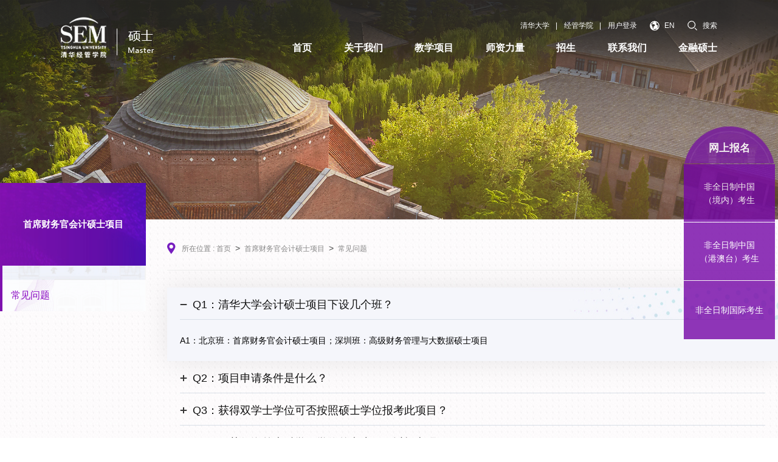

--- FILE ---
content_type: text/html
request_url: http://masters.sem.tsinghua.edu.cn/xjpgldx/cjwt.htm
body_size: 8773
content:
<!DOCTYPE html>
<html class="no-js">
<head>
<meta charset="utf-8">
<meta http-equiv="X-UA-Compatible" content="IE=edge">
<meta name="description" content="">

<meta name="format-detection" content="telephone=no" />
<meta name="format-detection" content="address=no">
<meta http-equiv="X-UA-Compatible" content="IE=edge,chrome=1">
<meta name="viewport" content="width=device-width,initial-scale=1.0,maximum-scale=1.0,user-scalable=0">
<title>常见问题-清华大学经济管理学院硕士</title><META Name="keywords" Content="清华大学经济管理学院硕士" />

<!-- Set render engine for 360 browser -->
<meta name="renderer" content="webkit">

<link rel="shortcut icon" href="#" />
<link rel="stylesheet" href="../css/a_animate.css">
<link rel="stylesheet" href="../css/a_style.css">
<script src="../js/a_jquery.js"></script>
<!--<![endif]-->
<!-- Compatible files -->
<!--[if lt IE 10]>
<link rel="stylesheet" href="../css/a_ie8.css">
<script src="../js/a_ijr.js"></script>
<div style=" text-align:center; background:#f00; height:50px;"></div>
<div style=" padding:100px 0; position:relative">
<p class="browsehappy" style=" text-align:center; position:relative; z-index:1000; font-size:24px; color:#000000; margin-bottom:15px">您的浏览器版本过低，为了保证更好的使用体验，请升级您的浏览器</p>
<p class="browsehappy" style=" text-align:center; position:relative; z-index:1000; font-size:18px; color:#9B9B9B">（ IE 浏览器需要 IE9 及 IE9 以上版本 ）</p>
</div>
<div style=" text-align:center; background:#f00; height:50px;"></div>
<style>
.index_miso{ display:none;}
</style>
<![endif]-->
<!--Announced by Visual SiteBuilder 9-->
<link rel="stylesheet" type="text/css" href="../_sitegray/_sitegray_d.css" />
<script language="javascript" src="../_sitegray/_sitegray.js"></script>
<!-- CustomerNO:77656262657232307e78465453545742000000054f5c -->
<link rel="stylesheet" type="text/css" href="../xjp_cjwt.vsb.css" />
<script type="text/javascript" src="/system/resource/js/vsbscreen.min.js" id="_vsbscreen" devices="pc|mobile|pad"></script>
<script type="text/javascript" src="/system/resource/js/counter.js"></script>
<script type="text/javascript">_jsq_(1321,'/xjp_cjwt.jsp',-1,1834533930)</script>
</head>

<body>
<div class="loader"></div>
<section class="index_miso">
<!--============================头部 开始=============================-->
    
<section class="header_box">
    <section class="header_box_li">
        <header id="header">
            <div class="w1200">
                <div id="logo">
                    
<!-- 网站logo图片地址请在本组件"内容配置-网站logo"处填写 -->
<a href="../index.htm" title="经管学院硕士项目"><img src="../images/logo.png" alt=""></a>
                </div>
                
                <div class="right">
                    <div class="header_top">
<script language="javascript" src="/system/resource/js/dynclicks.js"></script><script language="javascript" src="/system/resource/js/openlink.js"></script><div class="list_box0">

                            <div class="li">
                                <a href="https://www.tsinghua.edu.cn/" title="" onclick="_addDynClicks(&#34;wburl&#34;, 1834533930, 82210)">
                                    清华大学
                                </a>
                            </div>

                            <div class="li">|</div>

                            <div class="li">
                                <a href="https://www.sem.tsinghua.edu.cn/" title="" onclick="_addDynClicks(&#34;wburl&#34;, 1834533930, 82211)">
                                    经管学院
                                </a>
                            </div>

                            <div class="li">|</div>
                         <div class="li">
                                <a href="https://mis.sem.tsinghua.edu.cn/login.html" title="" onclick="_addDynClicks(&#34;wburl&#34;, 1834533930, 82212)">
                                    用户登录
                                </a>
                            </div>



               <div class="li li1">
                                <a href="https://masters.sem.tsinghua.edu.cn/en" target="_blank" title="" onclick="_addDynClicks(&#34;wburl&#34;, 1834533930, 88131)">
                                    <img src="../images/header_top_ico1.png" alt="">EN
                                </a>
                            </div>
                     
                            <div class="li li1">
                                <a href="javascript:;" class="search_btn fr btn" name="tss">
                                    <img src="../images/header_top_ico2.png" alt="">搜索
                                </a>
                            </div>
                        </div>

                    </div>
                    
                    <nav id="nav">
<ul>

    <li>
       <a href="../index.htm" title="首页"><h3>首页</h3></a>
    </li>
    <li>
       <a href="../gywm.htm" title="关于我们"><h3>关于我们</h3></a>
         <div class="sub">

             <div class="box">
             <dl>
<dd style="position: relative;">
                 <a href="../gywm.htm#yzzc" title="关于我们">院长致辞</a>
                 <a href="../gywm.htm#yyxssxmts" title="关于我们">应用型硕士项目特色</a>

                 </dd>
</dl>
             </div>
         </div>
    </li>




    <li>
       <a href="#" title="教学项目"><h3>教学项目</h3></a>
         <div class="sub">

             <div class="box">
             <dl>


<dd style="position: relative;">
                 <a href="../jrss1.htm" title="金融硕士项目">金融硕士项目</a>
                 </dd>
                 

                 

<dd style="position: relative;">
                 <a href="../glssxm1/xmgk.htm" title="管理硕士项目">管理硕士项目</a>
                 </dd>
                 

                 

<dd style="position: relative;">
                 <a href="../qhdx_glbydxswfxsssxwxm/xmgk.htm" title="清华-哥大商务分析双硕士">清华-哥大商务分析双硕士</a>
                 </dd>
                 

                 

<dd style="position: relative;">
                 <a href="../szjjyznglssxm.htm" title="数字经济与智能管理硕士项目">数字经济与智能管理硕士项目</a>
                 </dd>
                 

                 

<dd style="position: relative;">
                 <a href="xmgk.htm" title="首席财务官会计硕士项目">首席财务官会计硕士项目</a>
                 </dd>
                 

                 

<dd style="position: relative;">
                 <a href="../gjcwglxm/xmgk.htm" title="高级财务管理与大数据硕士项目">高级财务管理与大数据硕士项目</a>
                 </dd>
                 

                 </dl>
             </div>
         </div>
    </li>

    <li>
       <a href="https://www.sem.tsinghua.edu.cn/js/szll.htm" title="师资力量"><h3>师资力量</h3></a>
    </li>

    <li>
       <a href="../zs1/zsrc.htm" title="招生"><h3>招生</h3></a>
         <div class="sub">

             <div class="box">
             <dl>


<dd style="position: relative;">
                 <a href="../zs1/zsrc.htm" title="招生日程">招生日程</a>
                 </dd>
                 

                 

<dd style="position: relative;">
                 <a href="../zs1/zsxx1.htm" title="招生信息">招生信息</a>
                 </dd>
                 

                 </dl>
             </div>
         </div>
    </li>

    <li>
       <a href="../lxwm.htm" title="联系我们"><h3>联系我们</h3></a>
    </li>

    <li>
       <a href="../jrss1.htm" title="金融硕士"><h3>金融硕士</h3></a>
         <div class="sub">

             <div class="box">
             <dl>


<dd style="position: relative;">
                 <a href="../jrss1/xmgk.htm" title="项目概况">项目概况</a>
                 </dd>
                 

                 

<dd style="position: relative;">
                 <a href="../jrss1/kctx.htm" title="课程体系">课程体系</a>
                 </dd>
                 

                 

<dd style="position: relative;">
                 <a href="../jrss1/gjhz.htm" title="国际合作">国际合作</a>
                 </dd>
                 

                 

<dd style="position: relative;">
                 <a href="../jrss1/zyfz.htm" title="职业发展">职业发展</a>
                 </dd>
                 

                 

<dd style="position: relative;">
                 <a href="../jrss1/xfyjiangxu.htm" title="学费与奖学金">学费与奖学金</a>
                 </dd>
                 

                 </dl>
             </div>
         </div>
    </li>
</ul>
                    </nav>
                </div>
            </div>
            <i class="line_bot"></i>
        </header>
    </section>
</section>

<div class="search-dialog-box">
    <div class="search-bg"></div>
    <div class="search-dialog">
        <div class="search-inner">
            <div class="wrap-inner">
                <div action="" method="get" class="search f-cb">
<script type="text/javascript">
    function _nl_ys_check1(){
        
        var keyword = document.getElementById('showkeycode1059113').value;
        if(keyword==null||keyword==""){
            alert("请输入你要检索的内容！");
            return false;
        }
        if(window.toFF==1)
        {
            document.getElementById("lucenenewssearchkey1059113").value = Simplized(keyword );
        }else
        {
            document.getElementById("lucenenewssearchkey1059113").value = keyword;            
        }
        var  base64 = new Base64();
        document.getElementById("lucenenewssearchkey1059113").value = base64.encode(document.getElementById("lucenenewssearchkey1059113").value);
        new VsbFormFunc().disableAutoEnable(document.getElementById("showkeycode1059113"));
        return true;
    } 
</script>
<form action="../jjjgy.jsp?wbtreeid=1321" method="post" id="au3a" name="au3a" onsubmit="return _nl_ys_check1()" style="display: inline">
 <input type="hidden" id="lucenenewssearchkey1059113" name="lucenenewssearchkey" value=""><input type="hidden" id="_lucenesearchtype1059113" name="_lucenesearchtype" value="1"><input type="hidden" id="searchScope1059113" name="searchScope" value="0">


<div class="search-input f-cb clearfix">
					<input type="text" placeholder="" autocomplete="off" name="showkeycode" id="showkeycode1059113">
					<input type="submit" value="" style="cursor: hand">
					<a href="javascript:;" class="clear-btn"></a>
				</div>


</form><script language="javascript" src="/system/resource/js/base64.js"></script><script language="javascript" src="/system/resource/js/formfunc.js"></script>


                </div>
            </div>
        </div>
    </div>
    <a href="javascript:;" class="pub-close">
        <span class="bg"></span>
        <i></i>
    </a>
</div>
<script>
$(window).scroll(function() {
    var winHeight=$(this).scrollTop()
    if(winHeight > 0){
        $('#header').addClass('xg');
        $('#header').mouseleave(function(e) {
            $('#header').addClass('xg');
        });
    }else{
        $('#header').removeClass("xg");
        $('#header').mouseleave(function(e) {
            $('#header').removeClass('xg');
        });
    }
});
</script>

<!--wap header-->
<section class="m_header_box">
    <header id="m_header">
        <div id="logo">
            <div class="box_table">
                <div class="box_table_cell">
        <a href="../index.htm" title="" onclick="_addDynClicks(&#34;wbimage&#34;, 1834533930, 69084)" target="_blank"> <img src="../images/logo.png" alt=""></a> 

                </div>
            </div>
        </div>
        
        <div id="nav_btn_box">
            <div class="box_table">
                <div class="box_table_cell">
                    <aside id="nav_btn">
                        <div class="point" name="1" id="mbtn"> <span class="navbtn"></span> </div>
                    </aside>
                </div>
            </div>
        </div>


        <div class="list_box0 clearfix">
            <div class="li">

 <a href="https://www.tsinghua.edu.cn/" title..="" onclick="_addDynClicks(&#34;wburl&#34;, 1834533930, 82210)" class="btn" style="display:none">
                    <img src="../images/header_top_ico1.png" alt="">EN
                </a>
            </div>
        </div>

    </header>
</section>

<nav id="m_nav">
    <div class="tc_search">
<script type="text/javascript">
    function _nl_ys_check(){
        
        var keyword = document.getElementById('showkeycode1059110').value;
        if(keyword==null||keyword==""){
            alert("请输入你要检索的内容！");
            return false;
        }
        if(window.toFF==1)
        {
            document.getElementById("lucenenewssearchkey1059110").value = Simplized(keyword );
        }else
        {
            document.getElementById("lucenenewssearchkey1059110").value = keyword;            
        }
        var  base64 = new Base64();
        document.getElementById("lucenenewssearchkey1059110").value = base64.encode(document.getElementById("lucenenewssearchkey1059110").value);
        new VsbFormFunc().disableAutoEnable(document.getElementById("showkeycode1059110"));
        return true;
    } 
</script>
<form action="../jjjgy.jsp?wbtreeid=1321" method="post" id="au6a" name="au6a" onsubmit="return _nl_ys_check()" style="display: inline">
 <input type="hidden" id="lucenenewssearchkey1059110" name="lucenenewssearchkey" value=""><input type="hidden" id="_lucenesearchtype1059110" name="_lucenesearchtype" value="1"><input type="hidden" id="searchScope1059110" name="searchScope" value="0">



        <div class="header-search">
            <input type="hidden" value="so" name="s">
            <input type="text" class="focus_js" placeholder="" name="showkeycode" id="showkeycode1059110" autocomplete="off">
            <button type="submit" class="btn_blue fl tc_close" value="" style="cursor: hand"></button>
        </div>





</form>


    </div>
    <ul class="m_nav_list">

        <li class="title">
            <a class="a" href="../index.htm" title="首页"><h3>首页</h3></a>
        </li>

        <li class="title">
            <a class="a" href="../gywm.htm" title="关于我们"><h3>关于我们</h3></a>
<i></i>
            <div class="list">

                <a href="#yzzc" title="院长致辞">院长致辞</a>



                <a href="#yyxssxmts" title="应用型硕士项目特色">应用型硕士项目特色</a>


            </div>
        </li>

        <li class="title">
            <a class="a" href="#" title="教学项目"><h3>教学项目</h3></a>
<i></i>
            <div class="list">

                <a href="../jrss1.htm" title="金融硕士项目">金融硕士项目</a>



                <a href="../glssxm1/xmgk.htm" title="管理硕士项目">管理硕士项目</a>



                <a href="../qhdx_glbydxswfxsssxwxm/xmgk.htm" title="清华-哥大商务分析双硕士">清华-哥大商务分析双硕士</a>



                <a href="../szjjyznglssxm.htm" title="数字经济与智能管理硕士项目">数字经济与智能管理硕士项目</a>



                <a href="xmgk.htm" title="首席财务官会计硕士项目">首席财务官会计硕士项目</a>



                <a href="../gjcwglxm/xmgk.htm" title="高级财务管理与大数据硕士项目">高级财务管理与大数据硕士项目</a>


            </div>
        </li>

        <li class="title">
            <a class="a" href="https://www.sem.tsinghua.edu.cn/js/szll.htm" title="师资力量"><h3>师资力量</h3></a>
        </li>

        <li class="title">
            <a class="a" href="../zs1/zsrc.htm" title="招生"><h3>招生</h3></a>
<i></i>
            <div class="list">

                <a href="../zs1/zsrc.htm" title="招生日程">招生日程</a>



                <a href="../zs1/zsxx1.htm" title="招生信息">招生信息</a>


            </div>
        </li>

        <li class="title">
            <a class="a" href="../lxwm.htm" title="联系我们"><h3>联系我们</h3></a>
        </li>

        <li class="title">
            <a class="a" href="../jrss1.htm" title="金融硕士"><h3>金融硕士</h3></a>
<i></i>
            <div class="list">

                <a href="../jrss1/xmgk.htm" title="项目概况">项目概况</a>



                <a href="../jrss1/kctx.htm" title="课程体系">课程体系</a>



                <a href="../jrss1/gjhz.htm" title="国际合作">国际合作</a>



                <a href="../jrss1/zyfz.htm" title="职业发展">职业发展</a>



                <a href="../jrss1/xfyjiangxu.htm" title="学费与奖学金">学费与奖学金</a>


            </div>
        </li>
    </ul>
    <div class="close">×</div>
</nav>
<section class="nav_mask"></section>

<!--============================头部 结束=============================-->


<!--============================主体 开始=============================-->
<!-- 二级banner -->
<section class="bannerNy">
    


    <img src="../images/ej_banner01.jpg">

</section>

<div class="yc_kjlj_btn">
    <p>网上报名</p>
</div>
<div class="yc_kjlj">

    <ul>
        <li>
            <h3>网上报名</h3>
        </li>

        <li>
            <a href="https://yz.chsi.com.cn" title="非全日制中国&lt;/br&gt;（境内）考生" onclick="_addDynClicks(&#34;wbimage&#34;, 1834533930, 70397)" target="_blank">
                <div>



                    <p>非全日制中国</br>（境内）考生</p>
                </div>
            </a>
        </li>


        <li>
            <a href="https://yzbm.tsinghua.edu.cn/gatLogin" title="非全日制中国&lt;/br&gt;（港澳台）考生" onclick="_addDynClicks(&#34;wbimage&#34;, 1834533930, 70398)" target="_blank">
                <div>



                    <p>非全日制中国</br>（港澳台）考生</p>
                </div>
            </a>
        </li>


        <li>
            <a href="http://gradadmission.tsinghua.edu.cn/f/login" title="非全日制国际考生" onclick="_addDynClicks(&#34;wbimage&#34;, 1834533930, 70399)" target="_blank">
                <div>



                    <p>非全日制国际考生</p>
                </div>
            </a>
        </li>


    </ul>
    
</div>

<script>
    var yc_kjlj_kg=0
    $(".yc_kjlj_btn").click(function(){
        if(yc_kjlj_kg==0){
            $(".yc_kjlj")[0].style.right="0";
            $(".yc_kjlj_btn")[0].style.right="10.8rem";
            yc_kjlj_kg=1
        }else{
            $(".yc_kjlj")[0].style.right="-12rem";
            $(".yc_kjlj_btn")[0].style.right="-10px";
            yc_kjlj_kg=0
        }
        
    })
</script>

<section id="nav_slide">
    <div class="n_title"> 
        <a id="bnt_back" href="javascript:history.back(-1);">
            <img src="../images/icon_bnt_back2.png" alt="" />
        </a>
        <h1 class="margin_auto_1">



常见问题</h1>
        <div id="bnt_sub_nav">
            <img src="../images/bnt_sub_nav2.png" alt="" />
        </div>
    </div>
    <div id="sub_nav_content">


 <ul class="am-list admin-sidebar-list" id="collapase-nav-1">

            <li class="am-panel ">
                <a href="xmgk.htm" title="项目概况">项目概况</a>
            </li>


            <li class="am-panel ">
                <a href="kctx.htm" title="课程体系">课程体系</a>
            </li>


            <li class="am-panel ">
                <a href="szzr.htm" title="师资阵容">师资阵容</a>
            </li>


            <li class="am-panel ">
                <a href="zszc.htm" title="招生政策">招生政策</a>
            </li>


            <li class="am-panel ">
                <a href="/system/go.jsp?treeid=1317&apptype=treetemp&urltype=tree.TreeTempUrl?urltype=tree.TreeTempUrl&wbtreeid=1317" title="关于申请">关于申请</a>

<i>&gt;</i>
                <ul>

                    <li><a href="?urltype=tree.TreeTempUrl&wbtreeid=1317" title="中国（境内）考生">中国（境内）考生</a></li>

                    <li><a href="bklc/gangaotai.htm" title="中国（港澳台）考生">中国（港澳台）考生</a></li>

                    <li><a href="bklc/guoji.htm" title="国际考生">国际考生</a></li>
                </ul>
            </li>


            <li class="am-panel ">
                <a href="xsgy.htm" title="学生感言">学生感言</a>
            </li>

        </ul>
    </div>
</section>

<section class="n_container">
    <div class="w1440 clearfix">
        <div class="n_left">
            <div class="con">
                <h1 class="xjp_pc_lmmc" style="    line-height: 136px;    padding: 0;    text-align: center;    font-size: 1.1rem;font-weight:700;">
首席财务官会计硕士项目</h1>


<ul id="ull">
                    <li class="on"><a href="cjwt.htm" title="常见问题">常见问题</a></li>
</ul>

            </div>
        </div>
        
        <div class="n_right fr">
            <section class="mianbao">




<div style="display:none">首席财务官会计硕士项目</div>

<div class="position fr" style="    float: left;">
所在位置 :
                        <a href="../index.htm">首页</a>
                <span>&gt;</span>
                <a href="xmgk.htm">首席财务官会计硕士项目</a>
                <span>&gt;</span>
                <a href="cjwt.htm">常见问题</a>
</div>





                <div class="clear"></div>
            </section>
            <section class="n_kctx">
                <div class="n_kctx_part1">

                </div>
                <div class="n_kctx_part2">
<script language="javascript" src="/system/resource/js/centerCutImg.js"></script><script language="javascript" src="/system/resource/js/ajax.js"></script>                    <div class="box on">
                        <div class="d_bt">
                            <p>Q1：清华大学会计硕士项目下设几个班？</p>
                        </div>
                        <div class="box_con">
                            <div class="text">
                                <p>A1：北京班：首席财务官会计硕士项目；深圳班：高级财务管理与大数据硕士项目</p>
                            </div>
                        </div>
                    </div>
                    <div class="box">
                        <div class="d_bt">
                            <p>Q2：项目申请条件是什么？</p>
                        </div>
                        <div class="box_con">
                            <div class="text">
                                <p>A2：首席财务官会计硕士项目：获得国家承认的大学本科毕业学历后，到2026年我校研究生新生报到日之前有三年以上（含三年）工作经验者。或者获得国家承认的高职（专科）毕业学历或在大学本科结业后五年以上（含五年）工作经验者。获得国家承认的硕士、博士研究生学历或学位后，到2026年我校研究生新生报到日之前有两年以上（含两年）工作经验者。

高级财务管理与大数据硕士项目：获得国家承认的大学本科毕业学历后，到2026年我校研究生新生报到日之前有一年以上（含一年）工作经验者。或者获得国家承认的高职（专科）毕业学历或在大学本科结业后两年以上（含两年）工作经验者。获得国家承认的硕士、博士研究生学历或学位后，到2026年我校研究生新生报到日之前有一年以上（含一年）工作经验者。

注：考生持境外获得的学历（学位）证书报考，须通过（中国）教育部留学服务中心认证。</p>
                            </div>
                        </div>
                    </div>




                    <div class="box">
                        <div class="d_bt">
                            <p>Q3：获得双学士学位可否按照硕士学位报考此项目？</p>
                        </div>
                        <div class="box_con">
                            <div class="text">
                                <p>A3：不可以，仍然参照本科学历报考，同时可在申请材料的教育背景本科教育经历填写双学位学习经历。</p>
                            </div>
                        </div>
                    </div>




                    <div class="box">
                        <div class="d_bt">
                            <p>Q4：已获得海外本科学历学位的考生，可以报考吗？</p>
                        </div>
                        <div class="box_con">
                            <div class="text">
                                <p>A4：在海外取得本科学历学位的考生须到教育部相关部门进行认证，认证通过后，以本科学历报考。</p>
                            </div>
                        </div>
                    </div>




                    <div class="box">
                        <div class="d_bt">
                            <p>Q5：毕业证或学位证遗失，如何准备相关扫描件？</p>
                        </div>
                        <div class="box_con">
                            <div class="text">
                                <p>A5：遗失毕业证和学位证需要到毕业学校开具相关证明，并明确各证书编号，开具学校校级单位公章，予以证明。</p>
                            </div>
                        </div>
                    </div>




                    <div class="box">
                        <div class="d_bt">
                            <p>Q6：项目授予的学位学历是什么？</p>
                        </div>
                        <div class="box_con">
                            <div class="text">
                                <p>A6：清华大学硕士研究生学历、会计硕士学位</p>
                            </div>
                        </div>
                    </div>




                    <div class="box">
                        <div class="d_bt">
                            <p>Q7：项目每年招生多少人数？</p>
                        </div>
                        <div class="box_con">
                            <div class="text">
                                <p>A7：首席财务官会计硕士项目、高级财务管理与大数据硕士项目各计划招收中国境内学生30人（待定）；中国港澳台生、国际生择优录取。</p>
                            </div>
                        </div>
                    </div>




                    <div class="box">
                        <div class="d_bt">
                            <p>Q8：项目的学费多少?</p>
                        </div>
                        <div class="box_con">
                            <div class="text">
                                <p>A8：首席财务官会计硕士项目：35.8万元；高级财务管理与大数据硕士项目：29.8万元。</p>
                            </div>
                        </div>
                    </div>




                    <div class="box">
                        <div class="d_bt">
                            <p>Q9：是否可以转档案和户口进清华？提供住宿吗？</p>
                        </div>
                        <div class="box_con">
                            <div class="text">
                                <p>A9：本项目为非全日制项目，清华不提供转户口和档案，不提供住宿。</p>
                            </div>
                        </div>
                    </div>




                    <div class="box">
                        <div class="d_bt">
                            <p>Q10：项目授课教师构成如何？</p>
                        </div>
                        <div class="box_con">
                            <div class="text">
                                <p>A10：师资包括清华大学专职教授、行业资深导师。</p>
                            </div>
                        </div>
                    </div>




                    <div class="box">
                        <div class="d_bt">
                            <p>Q11：课程是如何安排的？</p>
                        </div>
                        <div class="box_con">
                            <div class="text">
                                <p>A11：项目为非全日制在职授课，学制两年，其中18个月授课，6个月论文撰写。</p>
                            </div>
                        </div>
                    </div>




                    <div class="box">
                        <div class="d_bt">
                            <p>Q12：招生活动在哪里报名？</p>
                        </div>
                        <div class="box_con">
                            <div class="text">
                                <p>A12：招生活动主要由招生说明会、考生交流、校友分享等相关活动组成。请在微信公众号（清华经管在职硕士）进行活动申请。</p>
                            </div>
                        </div>
                    </div>




                    <div class="box">
                        <div class="d_bt">
                            <p>Q13：考生如何申请项目？</p>
                        </div>
                        <div class="box_con">
                            <div class="text">
                                <p>A13：全国硕士研究生招生考试报名一般为10月，报名具体时间和步骤以教育部和清华大学研究生院当年通知为准。中国研究生招生信息网：http://yz.chsi.com.cn，清华大学研究生招生网：http://yz.tsinghua.edu.cn。</p>
                            </div>
                        </div>
                    </div>




                    <div class="box">
                        <div class="d_bt">
                            <p>Q14：初试考什么？</p>
                        </div>
                        <div class="box_con">
                            <div class="text">
                                <p>A14：初试科目为管理类联考综合能力（199）、英语二（204）。初试总分为300分。管理类联考综合能力考试时间为180分钟，满分200分，分为数学基础、逻辑推理和写作3个部分。其中数学基础的考查范围为算术、代数、几何和数据分析。写作部分分为论证有效性分析和论说文两种形式。论证有效性分析是评论一段有缺陷论证的有效性。论说文为命题作文或基于文字材料的自由命题作文。英语二的考试时间为180分钟，满分为100分。试题分为完形填空、阅读理解、英译汉和写作4个部分。翻译为英译汉，要求将150词左右的英语段落全部译成汉语。写作部分由A、B两节组成，A节为应用性短文或者根据汉语文章做英文摘要，B节为说明文或议论文。</p>
                            </div>
                        </div>
                    </div>




                    <div class="box">
                        <div class="d_bt">
                            <p>Q15：如果今年进入复试但是最终未被录取，是否会影响明年的报考？</p>
                        </div>
                        <div class="box_con">
                            <div class="text">
                                <p>A15：不会影响。</p>
                            </div>
                        </div>
                    </div>




                    <div class="box">
                        <div class="d_bt">
                            <p>Q16：项目的招生对象是否必须要有财务背景？如果没有学过相关专业，目前也没有做相关工作是否可以报考？</p>
                        </div>
                        <div class="box_con">
                            <div class="text">
                                <p>A16：财务背景不是招生的必要条件。没有相关专业背景，也没有相关领域工作经验也可以申请该项目。</p>
                            </div>
                        </div>
                    </div>




<script>_showDynClickBatch(['dynclicks_u15_3008','dynclicks_u15_3009','dynclicks_u15_3010','dynclicks_u15_3011','dynclicks_u15_3012','dynclicks_u15_3013','dynclicks_u15_3014','dynclicks_u15_3015','dynclicks_u15_3016','dynclicks_u15_3017','dynclicks_u15_3018','dynclicks_u15_3019','dynclicks_u15_3020','dynclicks_u15_3021','dynclicks_u15_3022','dynclicks_u15_3023'],[3008,3009,3010,3011,3012,3013,3014,3015,3016,3017,3018,3019,3020,3021,3022,3023],"wbnews", 1834533930)</script>



                </div>
            </section>
        </div>
    </div>
</section>
<!--============================主体 结束=============================-->


<!--============================底部 开始=============================-->
<footer class="footer">
    <div class="w1200">
        <div class="left">


    

            <a href="../index.htm" title="" onclick="_addDynClicks(&#34;wbimage&#34;, 1834533930, 69083)" target="_blank">
                <img src="../images/footerLogo.png">
            </a>



            <div class="wb">

<script language="javascript" src="/system/resource/js/news/mp4video.js"></script>
<p>地址：北京市海淀区双清路30号，100084</p> 
<p>电话：010-6278 9967</p>

                <div class="clear"></div>
            </div>
            <div class="clear"></div>
        </div>
<!-- 版权内容请在本组件"内容配置-版权"处填写 -->
<p>Copyright 版权所有 © 2019 清华大学经济管理学院-硕士</p>
        <div class="clear"></div>
    </div>
</footer>

<div class="hide" id="gotop">
    <svg t="1620981491725" class="icon" viewbox="0 0 1024 1024" version="1.1" xmlns="http://www.w3.org/2000/svg" p-id="14041" width="16" height="16"><path d="M825.568 555.328l-287.392-289.28C531.808 259.648 523.488 256.576 515.2 256.64 514.08 256.544 513.12 256 512 256c-4.672 0-9.024 1.088-13.024 2.88-4.032 1.536-7.872 3.872-11.136 7.136l-259.328 258.88c-12.512 12.48-12.544 32.736-0.032 45.248 6.24 6.272 14.432 9.408 22.656 9.408 8.192 0 16.352-3.136 22.624-9.344L480 364.288 480 928c0 17.696 14.336 32 32 32s32-14.304 32-32L544 362.72l236.192 237.728c6.24 6.272 14.496 9.44 22.688 9.44s16.32-3.104 22.56-9.312C838.016 588.128 838.048 567.84 825.568 555.328zM864 192 160 192C142.336 192 128 177.664 128 160s14.336-32 32-32l704 0c17.696 0 32 14.336 32 32S881.696 192 864 192z" p-id="14042"></path></svg>
</div>
<script>
$(window).scroll(function() {
    if ($(this).scrollTop()>100){
        $("#gotop").removeClass("hide");
    }else{
        $("#gotop").addClass("hide");
    };
});
$('#gotop').click(function () {
    $('html,body').animate({
        scrollTop : '0px'
    }, 800);
}); 
</script>

<!--============================底部 结束=============================-->


<!--============================动画 开始=============================-->

<script src="../js/a_style.js"></script>
<script src="../js/a_animate.js"></script>
<script>
AOS.init({
  offset: 100,
  duration: 1200,
  delay: 100,
  easing: 'ease-out-back',
  disable: 'mobile'
});
AOS.refresh();
</script>

<!--============================动画 结束=============================-->
</section>
</body>
</html>


--- FILE ---
content_type: text/css
request_url: http://masters.sem.tsinghua.edu.cn/css/a_style.css
body_size: 32268
content:
@charset "utf-8";
/* CSS Document public*/
*{font-family:Arial, Helvetica,"Microsoft Yahei", sans-serif; padding: 0; margin:0; box-sizing:border-box; overflow-scrolling:touch; -webkit-overflow-scrolling:touch;}
body{padding:0;margin:0;font-family:Arial,"Microsoft Yahei",Helvetica, sans-serif;-webkit-font-smoothing:antialiased;font-smoothing:antialiased; line-height: 1; font-size:14px;overflow-x: hidden;}
html,body{ min-height:100vh;    overflow-x: hidden;} html{ overflow:-moz-scrollbars-vertical;} 

.loader{ position:fixed; top:0; right:0; bottom:0; left:0; z-index:1000000; background:#fff}

html::-webkit-scrollbar {width:4px;height: 8px;background-color: #F5F5F5;}
html::-webkit-scrollbar-track {border-radius: 10px;background-color: #E2E2E2;}
html::-webkit-scrollbar-thumb {border-radius: 10px; background-color: #333;}

.clearfix:after{/*伪元素是行内元素 正常浏览器清除浮动方法*/ content: ""; display: block; height: 0; clear:both; visibility: hidden;}
.clearfix{*zoom: 1;/*ie6清除浮动的方式 *号只有IE6-IE7执行，其他浏览器不执行*/}

a{text-decoration:none;bblr:expression(this.onFocus=this.blur());/*IE使用*/outline-style:none;/*FF使用*/; outline:none;}
a,input,img,:focus{ mayfish:expression(this.onfocus=this.blur); cursor:handbblr:expression(this.onFocus=this.blur());/*IE使用*/ outline-style:none;/*FF使用*/ } /*去除a标签带来的虚框*/
ul{list-style:none;}
img{border:0px; vertical-align:middle}
ul,li,dl,dt,dd,h1,h2,h3,h4,h5,h6,form,p{padding:0;margin:0; font-weight:normal;}
h3,h4,h5{ font-weight:normal;}
h4 a:hover,h5 a:hover{ -moz-transition: all 0.36s ease-in-out;-webkit-transition: all 0.36s ease-in-out;-o-transition: all 0.36s ease-in-out;-ms-transition: all 0.36s ease-in-out;transition: all 0.36s ease-in-out;}
hr{display:block;height:1px;border:0;background:#d8d8d8;padding:0;margin-bottom: 3.25rem;margin-top: 2.5rem;}
abbr,article,aside,audio,canvas,datalist,details,dialog,eventsource,figure,footer,header,hgroup,mark,menu,meter,nav,output,progress,section,time,video{display:block}
.fl{ float:left}
.fr{ float:right}
.clear{clear:both;height:0px;font-size:1px;line-height:0px}
.container01,.container02,.container03,.container04,.container05,.container06,.container07,.container08,.n-container01,.n-container03,.n-container04{ margin:0 auto;}
.slow{ overflow:hidden}
.slow img:hover{ transform:scale(1.05);}/*图片放大*/
.slow img{-moz-transition: all 0.2s ease-in-out;-webkit-transition: all 0.2s ease-in-out;-o-transition: all 0.2s ease-in-out;-ms-transition: all 0.2s ease-in-out;transition: all 0.2s ease-in-out;}/*缓慢效果*/
h5 a,.more a{-moz-transition: all 0.36s ease-in-out;-webkit-transition: all 0.36s ease-in-out;-o-transition: all 0.36s ease-in-out;-ms-transition: all 0.36s ease-in-out;transition: all 0.36s ease-in-out;}/*缓慢效果*/
.slow01{-moz-transition: all 0.6s ease-in-out;-webkit-transition: all 0.6s ease-in-out;-o-transition: all 0.6s ease-in-out;-ms-transition: all 0.6s ease-in-out;transition: all 0.6s ease-in-out;}/*缓慢效果*/
.slow02{-moz-transition:all 0.6s cubic-bezier(0.215, 0.61, 0.355, 1) 0s;-webkit-transition: all 0.6s cubic-bezier(0.215, 0.61, 0.355, 1) 0s;-o-transition: all 0.6s cubic-bezier(0.215, 0.61, 0.355, 1) 0s;-ms-transition: all 0.6s cubic-bezier(0.215, 0.61, 0.355, 1) 0s;transition: all 0.6s cubic-bezier(0.215, 0.61, 0.355, 1) 0s;}
.shadow{ -ms-filter: "progid:DXImageTransform.Microsoft.Shadow(Strength=2, Direction=90, Color='#999999')";  /* For IE 8 */ filter: 
progid:DXImageTransform.Microsoft.Shadow(Strength=2, Direction=90, Color='#999999');  /* For IE 5.5 - 7 */-moz-box-shadow: 1px 1px 10px #999999;/* for firefox */ -webkit-box-shadow: 1px 1px 10px #999999;/* for safari or chrome */ box-shadow:1px 1px 10px #999999;/* for opera or ie9 */}
.radius{-moz-border-radius:3px; -webkit-border-radius:3px; border-radius:3px; }
.opacity{filter:alpha(opacity=100); opacity:1; -moz-opacity:1; -khtml-opacity:1}/*透明代码*/
.overfloat-dot{overflow:hidden;text-overflow:ellipsis;white-space:nowrap}/*文本超出 小圆点显示*/
.overfloat-dot-2{ overflow: hidden; text-overflow: ellipsis; display: -webkit-box; -webkit-line-clamp: 2; -webkit-box-orient: vertical;}
.overfloat-dot-3{ overflow: hidden; text-overflow: ellipsis; display: -webkit-box; -webkit-line-clamp: 3; -webkit-box-orient: vertical;}
.overfloat-dot-4{ overflow: hidden; text-overflow: ellipsis; display: -webkit-box; -webkit-line-clamp: 4; -webkit-box-orient: vertical;}
.overfloat-dot-5{ overflow: hidden; text-overflow: ellipsis; display: -webkit-box; -webkit-line-clamp: 5; -webkit-box-orient: vertical;}
.overfloat-dot-6{ overflow: hidden; text-overflow: ellipsis; display: -webkit-box; -webkit-line-clamp: 6; -webkit-box-orient: vertical;}
.overfloat-dot-7{ overflow: hidden; text-overflow: ellipsis; display: -webkit-box; -webkit-line-clamp: 7; -webkit-box-orient: vertical;}
.gray { -webkit-filter:grayscale(100%); -moz-filter:grayscale(100%); -ms-filter:grayscale(100%); -o-filter:grayscale(100%); filter:grayscale(100%); filter:gray; filter:alpha(opacity=60); opacity:0.6;  -moz-opacity:0.6; -khtml-opacity:0.6;} 
/*transform:rotateY(180deg); -webkit-transform:rotateY(180deg);  -moz-transform:rotateY(180deg); transform:translateX(-50%) translateY(-50%);-o-transform:translateX(-50%) translateY(-50%);-ms-transform: translateX(-50%) translateY(-50%);*/  /*180度旋转*/
/*oncontextmenu="return false" ondragstart="return false" onselectstart="return false"*/
/*filter:progid:DXImageTransform.Microsoft.gradient(enabled='true',startColorstr='#7F000000', endColorstr='#7F000000');background:rgba(0,0,0,0.5);*/  /*透明背景*/

.a_body{ position:relative}
ul li,dl dd{ vertical-align:top}
img{ vertical-align:middle}
a{ color:inherit}

input,button,textarea {background: none; outline: none;border: none;-webkit-appearance:none; border-radius:0}
input:focus {border: none;}

input::-webkit-input-placeholder{ color:#999;}
input::-moz-placeholder{ /* Mozilla Firefox 19+ */ color:#999; }
input:-moz-placeholder{ /* Mozilla Firefox 4 to 18 */ color:#999;}
input:-ms-input-placeholder{ /* Internet Explorer 10-11 */ color:#999;}

textarea::-webkit-input-placeholder{ color:#999;}
textarea::-moz-placeholder{ /* Mozilla Firefox 19+ */ color:#999;}
textarea:-moz-placeholder{ /* Mozilla Firefox 4 to 18 */ color:#999;}
textarea:-ms-input-placeholder{  /* Internet Explorer 10-11 */ color:#999;}

.w100{width:100%}
.w1400{ max-width:1400px;margin:0 auto}
.w1600{max-width:1600px;margin:0 auto}
.w1800{max-width:1800px;margin:0 auto}
.layui-img-responsive{ max-width:100%;}
.img_zd{ position:relative; width:100%}
.img_zd .img_hezi{ padding-bottom:60% !important}
.img_zd>img{ position:absolute; top:0; right:0; bottom:0; left:0; width:100%; height:100%; object-fit:cover}

h5 a{ display:inline-block; width:100%; overflow:hidden;text-overflow:ellipsis;white-space:nowrap}
ul li:hover h5 a{ color:#ff0000}
.more a{ -moz-border-radius:3px; -webkit-border-radius:3px; border-radius:3px; -moz-transition: all 0.36s ease-in-out;-webkit-transition: all 0.36s ease-in-out;-o-transition: all 0.36s ease-in-out;-ms-transition: all 0.36s ease-in-out;transition: all 0.36s ease-in-out;}
.box_table{ display:table; table-layout: fixed; width:100%; height:100%}
.box_table_cell{ display:table-cell; vertical-align:middle}
.box_table_cell *{ white-space:normal; word-wrap:break-word; }

/*内容样式*/
.ar_article td,
.ar_article th{ padding:15px 10px; border: 1px solid #ededed; vertical-align:middle;}
.ar_article td p,
.ar_article th p{ padding-bottom:0; margin-bottom:0;}
.ar_article table {border-collapse: collapse;border-right: 1px solid #ededed;border-bottom: 1px solid #ededed; width:100%}
.ar_article table tr:not(:first-child) td{}
.ar_article table td { border-left: 1px solid #ededed;border-top: 1px solid #ededed; }
.ar_article{font-size:14px;color:#7d7c7c;line-height:30px; }
.ar_article p{font-size: 1.125rem;color: #323232;line-height: 2.5rem;margin-bottom: 1.5rem;text-indent: 2.25rem;}

.ar_article p video{margin: 0 auto;    width: 100%;
    height: 100%;}


.ar_article p:last-child{ margin-bottom:0}
.ar_article strong{ font-weight:bold;}
.ar_article img{max-width:100%;/*margin-left: -2.25rem;*/}
.ar_article a{ color:#717173;}
.ar_article h1,.ar_article h2,.ar_article h3,.ar_article h4,.ar_article h5{ font-weight:bold;}
.ar_article h1{ font-size:2.25rem; margin-bottom:1.25rem}.ar_article h2{ font-size:1.875rem; margin-bottom:0.875rem;}.ar_article h3{ font-size:1.5rem; margin-bottom:0.9375rem}
.ar_article h4{ font-size:1.125rem; margin-bottom:0.875rem}.ar_article h5{ font-size:0.875rem; margin-bottom:0.75rem}.ar_article h6{ font-size:0.75rem; margin-bottom:0.75rem}
.ar_article ul li,
.ar_article ol li{ padding-bottom:0 !important; margin-bottom:0 !important; margin-left:2rem; list-style:inherit !important;}
.ar_article ul li p,
.ar_article ol li p{ padding-bottom:0; margin-bottom:3px !important; }
.ar_article ul,
.ar_article ol{ margin-bottom:0.9375rem;}
.ar_article sub {vertical-align:sub; font-size: smaller;}
.ar_article sup { vertical-align:super; font-size: smaller;}
.ar_article img{ display:inline-block;}

/*百度播放器美化*/
#playercontainer_display_button,#video1_display_button,#video2_display_button{ background:none !important; height:40px; width:40px !important; border:2px solid #fff; border-radius:50%; padding:0 !important;}
#playercontainer_display_button #playercontainer_display_button_play,#video1_display_button #video1_display_button_play,#video2_display_button #video2_display_button_play{background-size: 25px;}
#playercontainer_display_button,#video1_display_button,#video2_display_button{ height:40px !important; margin-top: -20px !important;}
#playercontainer_display .cbpreview,#video1_display .cbpreview,#video2_display .cbpreview{ opacity: .75 !important;}

/*Slider 开始*/
.miso_qh{ opacity:0; visibility:hidden; transition:0.6s}
.miso_qh.miso-initialized{ opacity:1; visibility:visible;}
.miso-slider{ position: relative; display: block; box-sizing: border-box; -webkit-user-select: none; -moz-user-select: none; -ms-user-select: none; user-select: none; -webkit-touch-callout: none; -khtml-user-select: none; -ms-touch-action: pan-y; touch-action: pan-y; -webkit-tap-highlight-color: transparent; z-index:0}
.miso-list { position: relative; overflow: hidden; display: block; margin: 0; padding: 0; z-index:0}
.miso-list:focus{outline: none;}
.miso-list.dragging{ cursor: pointer; cursor: hand;}
.miso-slider .miso-track,
.miso-slider .miso-list{ -webkit-transform: translate3d(0, 0, 0);  -moz-transform: translate3d(0, 0, 0); -ms-transform: translate3d(0, 0, 0); -o-transform: translate3d(0, 0, 0); transform: translate3d(0, 0, 0); min-width:100%}
.miso-track {position: relative;left: 0;top: 0;display:inline-block;zoom: 1;margin-left: auto;margin-right: auto;vertical-align: top;}
.miso-track:before,
.miso-track:after{ display: table; content: '';}
.miso-track:after{ clear: both;}
.miso-loading .miso-track{ visibility: hidden;}
.miso-slide { float: left; height: 100%; min-height: 1px; display: none; -moz-user-select:text; -khtml-user-select: text; user-select:text;}
[dir='rtl'] .miso-slide{ float: right;}
.miso-slide img{ display: block;}
.miso-slide.miso-loading img{ display: none;}
.miso-slide.dragging img{ pointer-events: none;}
.miso-initialized .miso-slide{ display: block;}
.miso-loading .miso-slide{ visibility: hidden;}
.miso-vertical .miso-slide{ display: block; height: auto;}
.miso-arrow.miso-hidden {display: none;}

.miso-loading .miso-list{ background: #fff ;}
.miso-arrow{ z-index:1}
.miso-prev,
.miso-next{font-size: 0;line-height: 0;  position: absolute; top: 50%; display: block; width: 20px; height: 20px;padding: 0; -webkit-transform: translate(0, -50%); -ms-transform: translate(0, -50%); transform: translate(0, -50%); cursor: pointer; color: transparent; border: none; outline: none; background: transparent;}
.miso-prev:hover,
.miso-prev:focus,
.miso-next:hover,
.miso-next:focus{ color: transparent; outline: none; background: transparent;}
.miso-prev:hover:before,
.miso-prev:focus:before,
.miso-next:hover:before,
.miso-next:focus:before{ opacity: 1;}
.miso-prev.miso-disabled:before,
.miso-next.miso-disabled:before{ opacity: .25;}

.miso-prev:before,
.miso-next:before{ font-size:2rem; line-height: 1; opacity: .75; color: white; -webkit-font-smoothing: antialiased; -moz-osx-font-smoothing: grayscale; font-weight:bold; cursor:pointer}

.miso-prev{ left: 0px;}
[dir='rtl'] .miso-prev{ right: 0px; left: auto;}
.miso-prev:before{ content: ''; font-family:simsun;}
[dir='rtl'] .miso-prev:before{ content: ''; font-family:simsun;}

.miso-next{ right: 0px;}
[dir='rtl'] .miso-next{ right: auto; left: 0px;}
.miso-next:before{ content: ''; font-family:simsun;}
[dir='rtl'] .miso-next:before{ content: ''; font-family:simsun;}

/* Dots */
.miso-dots { position: absolute; bottom:0; list-style: none; display: block; text-align: center; padding: 0px; width: 100%; }
.miso-dots li { position: relative; display: inline-block; height: 20px; width: 20px; margin: 0px 5px; padding: 0px; cursor: pointer; }
.miso-dots li button { border: 0; background: transparent; display: block; height: 20px; width: 20px; outline: none; line-height: 0; font-size: 0; color: transparent; padding: 5px; cursor: pointer;}
.miso-dots li button:focus{ outline: none; }
.miso-dots li.miso-active a{ transform:rotateY(180deg); -webkit-transform:rotateY(180deg); -moz-transform:rotateY(180deg);}

/* Arrows */
.miso-prev, .miso-next {position: absolute;display: block;height: 20px;width: 20px;line-height: 0;font-size:0; cursor: pointer;background: transparent;color: transparent;padding: 0;border: none;outline: none;top: 50%;z-index: 1;}
.miso-prev{ left:0}
.miso-next{ right:0}
.miso-lightbox .miso-prev:before,.miso-lightbox .miso-next:before{ width:32px; height:32px; display:block}
.miso-lightbox .miso-prev:before{ content: ''; background: url(../images/left_svg.svg) center no-repeat;}
.miso-lightbox .miso-next:before{ content: ''; background: url(../images/right_svg.svg) center no-repeat;}
@media(max-width: 768px){
	.miso-prev, .miso-next{ width:20px; height:20px;}
	.miso-lightbox .miso-prev:before,.miso-lightbox .miso-next:before{ width:20px; height:20px; background-size:20px 20px}
} 
/*Slider 结束*/


.piaofu{ width:65px; position:fixed; right:15px; z-index:100000; bottom:30%}
.piaofu .anniu{display:inline-block;width: 60px;height: 60px;line-height: 60px;background: #fff;border-radius: 100%;margin-bottom: 5px;}
.piaofu .anniu a{ display:block; width:100%; height:100%; position:relative; z-index:1}
.piaofu .anniu a h4{line-height: 60px;}
.piaofu .anniu:hover a h4{ -webkit-animation: jello 1s; -moz-animation: jello 1s; animation: jello 1s;}
.piaofu .anniu a h6{ font-size:12px; color:#6a6c6d}
.piaofu .anniu.anniu01,.piaofu .anniu.anniu02{ cursor:pointer; position:relative}
.piaofu .anniu.anniu01 .piao_ewm{border-radius: 2px;position:absolute;left: -109px;bottom: -1px;border: #e5e5e5 1px solid; display:none}
.piaofu .anniu.anniu01 .piao_tel{border-radius: 30px;position:absolute;width: 230px;height:60px;right: 0;top: 0;background:#3b73cb;display:none;padding: 0 35px;font-size: 20px;color: #fff;}
.piaofu .anniu.anniu02{ display:none}
.piaofu .anniu.anniu02 a h4{margin-top:-3px;}
.anniu_close img{ position:absolute; top:-15px; right:-10px; width:18px; height:18px; cursor:pointer}

.Statistical{display:inline-block; margin-left:12px;}
.Statistical span,.Statistical span img{ vertical-align:top}
.bd_weixin_popup{ box-sizing:content-box}
.bd_weixin_popup .bd_weixin_popup_foot{ text-align:center !important}

@-webkit-keyframes anim-open-2 {
	0% { opacity: 0; -webkit-transform: matrix3d(0.7, 0, 0, 0, 0, 0.7, 0, 0, 0, 0, 1, 0, 0, 0, 0, 1); transform: matrix3d(0.7, 0, 0, 0, 0, 0.7, 0, 0, 0, 0, 1, 0, 0, 0, 0, 1); }
	2.083333% { -webkit-transform: matrix3d(0.75266, 0, 0, 0, 0, 0.76342, 0, 0, 0, 0, 1, 0, 0, 0, 0, 1); transform: matrix3d(0.75266, 0, 0, 0, 0, 0.76342, 0, 0, 0, 0, 1, 0, 0, 0, 0, 1); }
	4.166667% { -webkit-transform: matrix3d(0.81071, 0, 0, 0, 0, 0.84545, 0, 0, 0, 0, 1, 0, 0, 0, 0, 1); transform: matrix3d(0.81071, 0, 0, 0, 0, 0.84545, 0, 0, 0, 0, 1, 0, 0, 0, 0, 1); }
	6.25% { -webkit-transform: matrix3d(0.86808, 0, 0, 0, 0, 0.9286, 0, 0, 0, 0, 1, 0, 0, 0, 0, 1); transform: matrix3d(0.86808, 0, 0, 0, 0, 0.9286, 0, 0, 0, 0, 1, 0, 0, 0, 0, 1); }
	8.333333% { -webkit-transform: matrix3d(0.92038, 0, 0, 0, 0, 1, 0, 0, 0, 0, 1, 0, 0, 0, 0, 1); transform: matrix3d(0.92038, 0, 0, 0, 0, 1, 0, 0, 0, 0, 1, 0, 0, 0, 0, 1); }
	10.416667% { -webkit-transform: matrix3d(0.96482, 0, 0, 0, 0, 1.05202, 0, 0, 0, 0, 1, 0, 0, 0, 0, 1); transform: matrix3d(0.96482, 0, 0, 0, 0, 1.05202, 0, 0, 0, 0, 1, 0, 0, 0, 0, 1); }
	12.5% { -webkit-transform: matrix3d(1, 0, 0, 0, 0, 1.08204, 0, 0, 0, 0, 1, 0, 0, 0, 0, 1); transform: matrix3d(1, 0, 0, 0, 0, 1.08204, 0, 0, 0, 0, 1, 0, 0, 0, 0, 1); }
	14.583333% { -webkit-transform: matrix3d(1.02563, 0, 0, 0, 0, 1.09149, 0, 0, 0, 0, 1, 0, 0, 0, 0, 1); transform: matrix3d(1.02563, 0, 0, 0, 0, 1.09149, 0, 0, 0, 0, 1, 0, 0, 0, 0, 1); }
	16.666667% { -webkit-transform: matrix3d(1.04227, 0, 0, 0, 0, 1.08453, 0, 0, 0, 0, 1, 0, 0, 0, 0, 1); transform: matrix3d(1.04227, 0, 0, 0, 0, 1.08453, 0, 0, 0, 0, 1, 0, 0, 0, 0, 1); }
	18.75% { -webkit-transform: matrix3d(1.05102, 0, 0, 0, 0, 1.06666, 0, 0, 0, 0, 1, 0, 0, 0, 0, 1); transform: matrix3d(1.05102, 0, 0, 0, 0, 1.06666, 0, 0, 0, 0, 1, 0, 0, 0, 0, 1); }
	20.833333% { -webkit-transform: matrix3d(1.05334, 0, 0, 0, 0, 1.04355, 0, 0, 0, 0, 1, 0, 0, 0, 0, 1); transform: matrix3d(1.05334, 0, 0, 0, 0, 1.04355, 0, 0, 0, 0, 1, 0, 0, 0, 0, 1); }
	22.916667% { -webkit-transform: matrix3d(1.05078, 0, 0, 0, 0, 1.02012, 0, 0, 0, 0, 1, 0, 0, 0, 0, 1); transform: matrix3d(1.05078, 0, 0, 0, 0, 1.02012, 0, 0, 0, 0, 1, 0, 0, 0, 0, 1); }
	25% { -webkit-transform: matrix3d(1.04487, 0, 0, 0, 0, 1, 0, 0, 0, 0, 1, 0, 0, 0, 0, 1); transform: matrix3d(1.04487, 0, 0, 0, 0, 1, 0, 0, 0, 0, 1, 0, 0, 0, 0, 1); }
	27.083333% { -webkit-transform: matrix3d(1.03699, 0, 0, 0, 0, 0.98534, 0, 0, 0, 0, 1, 0, 0, 0, 0, 1); transform: matrix3d(1.03699, 0, 0, 0, 0, 0.98534, 0, 0, 0, 0, 1, 0, 0, 0, 0, 1); }
	29.166667% { -webkit-transform: matrix3d(1.02831, 0, 0, 0, 0, 0.97688, 0, 0, 0, 0, 1, 0, 0, 0, 0, 1); transform: matrix3d(1.02831, 0, 0, 0, 0, 0.97688, 0, 0, 0, 0, 1, 0, 0, 0, 0, 1); }
	31.25% { -webkit-transform: matrix3d(1.01973, 0, 0, 0, 0, 0.97422, 0, 0, 0, 0, 1, 0, 0, 0, 0, 1); transform: matrix3d(1.01973, 0, 0, 0, 0, 0.97422, 0, 0, 0, 0, 1, 0, 0, 0, 0, 1); }
	33.333333% { -webkit-transform: matrix3d(1.01191, 0, 0, 0, 0, 0.97618, 0, 0, 0, 0, 1, 0, 0, 0, 0, 1); transform: matrix3d(1.01191, 0, 0, 0, 0, 0.97618, 0, 0, 0, 0, 1, 0, 0, 0, 0, 1); }
	35.416667% { -webkit-transform: matrix3d(1.00526, 0, 0, 0, 0, 0.98122, 0, 0, 0, 0, 1, 0, 0, 0, 0, 1); transform: matrix3d(1.00526, 0, 0, 0, 0, 0.98122, 0, 0, 0, 0, 1, 0, 0, 0, 0, 1); }
	37.5% { -webkit-transform: matrix3d(1, 0, 0, 0, 0, 0.98773, 0, 0, 0, 0, 1, 0, 0, 0, 0, 1); transform: matrix3d(1, 0, 0, 0, 0, 0.98773, 0, 0, 0, 0, 1, 0, 0, 0, 0, 1); }
	39.583333% { -webkit-transform: matrix3d(0.99617, 0, 0, 0, 0, 0.99433, 0, 0, 0, 0, 1, 0, 0, 0, 0, 1); transform: matrix3d(0.99617, 0, 0, 0, 0, 0.99433, 0, 0, 0, 0, 1, 0, 0, 0, 0, 1); }
	41.666667% { -webkit-transform: matrix3d(0.99368, 0, 0, 0, 0, 1, 0, 0, 0, 0, 1, 0, 0, 0, 0, 1); transform: matrix3d(0.99368, 0, 0, 0, 0, 1, 0, 0, 0, 0, 1, 0, 0, 0, 0, 1); }
	43.75% { -webkit-transform: matrix3d(0.99237, 0, 0, 0, 0, 1.00413, 0, 0, 0, 0, 1, 0, 0, 0, 0, 1); transform: matrix3d(0.99237, 0, 0, 0, 0, 1.00413, 0, 0, 0, 0, 1, 0, 0, 0, 0, 1); }
	45.833333% { -webkit-transform: matrix3d(0.99202, 0, 0, 0, 0, 1.00651, 0, 0, 0, 0, 1, 0, 0, 0, 0, 1); transform: matrix3d(0.99202, 0, 0, 0, 0, 1.00651, 0, 0, 0, 0, 1, 0, 0, 0, 0, 1); }
	47.916667% { -webkit-transform: matrix3d(0.99241, 0, 0, 0, 0, 1.00726, 0, 0, 0, 0, 1, 0, 0, 0, 0, 1); transform: matrix3d(0.99241, 0, 0, 0, 0, 1.00726, 0, 0, 0, 0, 1, 0, 0, 0, 0, 1); }
	50% { opacity: 1; -webkit-transform: matrix3d(0.99329, 0, 0, 0, 0, 1.00671, 0, 0, 0, 0, 1, 0, 0, 0, 0, 1); transform: matrix3d(0.99329, 0, 0, 0, 0, 1.00671, 0, 0, 0, 0, 1, 0, 0, 0, 0, 1); }
	52.083333% { -webkit-transform: matrix3d(0.99447, 0, 0, 0, 0, 1.00529, 0, 0, 0, 0, 1, 0, 0, 0, 0, 1); transform: matrix3d(0.99447, 0, 0, 0, 0, 1.00529, 0, 0, 0, 0, 1, 0, 0, 0, 0, 1); }
	54.166667% { -webkit-transform: matrix3d(0.99577, 0, 0, 0, 0, 1.00346, 0, 0, 0, 0, 1, 0, 0, 0, 0, 1); transform: matrix3d(0.99577, 0, 0, 0, 0, 1.00346, 0, 0, 0, 0, 1, 0, 0, 0, 0, 1); }
	56.25% { -webkit-transform: matrix3d(0.99705, 0, 0, 0, 0, 1.0016, 0, 0, 0, 0, 1, 0, 0, 0, 0, 1); transform: matrix3d(0.99705, 0, 0, 0, 0, 1.0016, 0, 0, 0, 0, 1, 0, 0, 0, 0, 1); }
	58.333333% { -webkit-transform: matrix3d(0.99822, 0, 0, 0, 0, 1, 0, 0, 0, 0, 1, 0, 0, 0, 0, 1); transform: matrix3d(0.99822, 0, 0, 0, 0, 1, 0, 0, 0, 0, 1, 0, 0, 0, 0, 1); }
	60.416667% { -webkit-transform: matrix3d(0.99921, 0, 0, 0, 0, 0.99884, 0, 0, 0, 0, 1, 0, 0, 0, 0, 1); transform: matrix3d(0.99921, 0, 0, 0, 0, 0.99884, 0, 0, 0, 0, 1, 0, 0, 0, 0, 1); }
	62.5% { -webkit-transform: matrix3d(1, 0, 0, 0, 0, 0.99816, 0, 0, 0, 0, 1, 0, 0, 0, 0, 1); transform: matrix3d(1, 0, 0, 0, 0, 0.99816, 0, 0, 0, 0, 1, 0, 0, 0, 0, 1); }
	64.583333% { -webkit-transform: matrix3d(1.00057, 0, 0, 0, 0, 0.99795, 0, 0, 0, 0, 1, 0, 0, 0, 0, 1); transform: matrix3d(1.00057, 0, 0, 0, 0, 0.99795, 0, 0, 0, 0, 1, 0, 0, 0, 0, 1); }
	66.666667% { -webkit-transform: matrix3d(1.00095, 0, 0, 0, 0, 0.99811, 0, 0, 0, 0, 1, 0, 0, 0, 0, 1); transform: matrix3d(1.00095, 0, 0, 0, 0, 0.99811, 0, 0, 0, 0, 1, 0, 0, 0, 0, 1); }
	68.75% { -webkit-transform: matrix3d(1.00114, 0, 0, 0, 0, 0.99851, 0, 0, 0, 0, 1, 0, 0, 0, 0, 1); transform: matrix3d(1.00114, 0, 0, 0, 0, 0.99851, 0, 0, 0, 0, 1, 0, 0, 0, 0, 1); }
	70.833333% { -webkit-transform: matrix3d(1.00119, 0, 0, 0, 0, 0.99903, 0, 0, 0, 0, 1, 0, 0, 0, 0, 1); transform: matrix3d(1.00119, 0, 0, 0, 0, 0.99903, 0, 0, 0, 0, 1, 0, 0, 0, 0, 1); }
	72.916667% { -webkit-transform: matrix3d(1.00114, 0, 0, 0, 0, 0.99955, 0, 0, 0, 0, 1, 0, 0, 0, 0, 1); transform: matrix3d(1.00114, 0, 0, 0, 0, 0.99955, 0, 0, 0, 0, 1, 0, 0, 0, 0, 1); }
	75% { -webkit-transform: matrix3d(1.001, 0, 0, 0, 0, 1, 0, 0, 0, 0, 1, 0, 0, 0, 0, 1); transform: matrix3d(1.001, 0, 0, 0, 0, 1, 0, 0, 0, 0, 1, 0, 0, 0, 0, 1); }
	77.083333% { -webkit-transform: matrix3d(1.00083, 0, 0, 0, 0, 1.00033, 0, 0, 0, 0, 1, 0, 0, 0, 0, 1); transform: matrix3d(1.00083, 0, 0, 0, 0, 1.00033, 0, 0, 0, 0, 1, 0, 0, 0, 0, 1); }
	79.166667% { -webkit-transform: matrix3d(1.00063, 0, 0, 0, 0, 1.00052, 0, 0, 0, 0, 1, 0, 0, 0, 0, 1); transform: matrix3d(1.00063, 0, 0, 0, 0, 1.00052, 0, 0, 0, 0, 1, 0, 0, 0, 0, 1); }
	81.25% { -webkit-transform: matrix3d(1.00044, 0, 0, 0, 0, 1.00058, 0, 0, 0, 0, 1, 0, 0, 0, 0, 1); transform: matrix3d(1.00044, 0, 0, 0, 0, 1.00058, 0, 0, 0, 0, 1, 0, 0, 0, 0, 1); }
	83.333333% { -webkit-transform: matrix3d(1.00027, 0, 0, 0, 0, 1.00053, 0, 0, 0, 0, 1, 0, 0, 0, 0, 1); transform: matrix3d(1.00027, 0, 0, 0, 0, 1.00053, 0, 0, 0, 0, 1, 0, 0, 0, 0, 1); }
	85.416667% { -webkit-transform: matrix3d(1.00012, 0, 0, 0, 0, 1.00042, 0, 0, 0, 0, 1, 0, 0, 0, 0, 1); transform: matrix3d(1.00012, 0, 0, 0, 0, 1.00042, 0, 0, 0, 0, 1, 0, 0, 0, 0, 1); }
	87.5% { -webkit-transform: matrix3d(1, 0, 0, 0, 0, 1.00027, 0, 0, 0, 0, 1, 0, 0, 0, 0, 1); transform: matrix3d(1, 0, 0, 0, 0, 1.00027, 0, 0, 0, 0, 1, 0, 0, 0, 0, 1); }
	89.583333% { -webkit-transform: matrix3d(0.99991, 0, 0, 0, 0, 1.00013, 0, 0, 0, 0, 1, 0, 0, 0, 0, 1); transform: matrix3d(0.99991, 0, 0, 0, 0, 1.00013, 0, 0, 0, 0, 1, 0, 0, 0, 0, 1); }
	91.666667% { -webkit-transform: matrix3d(0.99986, 0, 0, 0, 0, 1, 0, 0, 0, 0, 1, 0, 0, 0, 0, 1); transform: matrix3d(0.99986, 0, 0, 0, 0, 1, 0, 0, 0, 0, 1, 0, 0, 0, 0, 1); }
	93.75% { -webkit-transform: matrix3d(0.99983, 0, 0, 0, 0, 0.99991, 0, 0, 0, 0, 1, 0, 0, 0, 0, 1); transform: matrix3d(0.99983, 0, 0, 0, 0, 0.99991, 0, 0, 0, 0, 1, 0, 0, 0, 0, 1); }
	95.833333% { -webkit-transform: matrix3d(0.99982, 0, 0, 0, 0, 0.99985, 0, 0, 0, 0, 1, 0, 0, 0, 0, 1); transform: matrix3d(0.99982, 0, 0, 0, 0, 0.99985, 0, 0, 0, 0, 1, 0, 0, 0, 0, 1); }
	97.916667% { -webkit-transform: matrix3d(0.99983, 0, 0, 0, 0, 0.99984, 0, 0, 0, 0, 1, 0, 0, 0, 0, 1); transform: matrix3d(0.99983, 0, 0, 0, 0, 0.99984, 0, 0, 0, 0, 1, 0, 0, 0, 0, 1); }
	100% { opacity: 1; -webkit-transform: matrix3d(1, 0, 0, 0, 0, 1, 0, 0, 0, 0, 1, 0, 0, 0, 0, 1); transform: matrix3d(1, 0, 0, 0, 0, 1, 0, 0, 0, 0, 1, 0, 0, 0, 0, 1); }
}

@keyframes anim-open-2 {
	0% { opacity: 0; -webkit-transform: matrix3d(0.7, 0, 0, 0, 0, 0.7, 0, 0, 0, 0, 1, 0, 0, 0, 0, 1); transform: matrix3d(0.7, 0, 0, 0, 0, 0.7, 0, 0, 0, 0, 1, 0, 0, 0, 0, 1); }
	2.083333% { -webkit-transform: matrix3d(0.75266, 0, 0, 0, 0, 0.76342, 0, 0, 0, 0, 1, 0, 0, 0, 0, 1); transform: matrix3d(0.75266, 0, 0, 0, 0, 0.76342, 0, 0, 0, 0, 1, 0, 0, 0, 0, 1); }
	4.166667% { -webkit-transform: matrix3d(0.81071, 0, 0, 0, 0, 0.84545, 0, 0, 0, 0, 1, 0, 0, 0, 0, 1); transform: matrix3d(0.81071, 0, 0, 0, 0, 0.84545, 0, 0, 0, 0, 1, 0, 0, 0, 0, 1); }
	6.25% { -webkit-transform: matrix3d(0.86808, 0, 0, 0, 0, 0.9286, 0, 0, 0, 0, 1, 0, 0, 0, 0, 1); transform: matrix3d(0.86808, 0, 0, 0, 0, 0.9286, 0, 0, 0, 0, 1, 0, 0, 0, 0, 1); }
	8.333333% { -webkit-transform: matrix3d(0.92038, 0, 0, 0, 0, 1, 0, 0, 0, 0, 1, 0, 0, 0, 0, 1); transform: matrix3d(0.92038, 0, 0, 0, 0, 1, 0, 0, 0, 0, 1, 0, 0, 0, 0, 1); }
	10.416667% { -webkit-transform: matrix3d(0.96482, 0, 0, 0, 0, 1.05202, 0, 0, 0, 0, 1, 0, 0, 0, 0, 1); transform: matrix3d(0.96482, 0, 0, 0, 0, 1.05202, 0, 0, 0, 0, 1, 0, 0, 0, 0, 1); }
	12.5% { -webkit-transform: matrix3d(1, 0, 0, 0, 0, 1.08204, 0, 0, 0, 0, 1, 0, 0, 0, 0, 1); transform: matrix3d(1, 0, 0, 0, 0, 1.08204, 0, 0, 0, 0, 1, 0, 0, 0, 0, 1); }
	14.583333% { -webkit-transform: matrix3d(1.02563, 0, 0, 0, 0, 1.09149, 0, 0, 0, 0, 1, 0, 0, 0, 0, 1); transform: matrix3d(1.02563, 0, 0, 0, 0, 1.09149, 0, 0, 0, 0, 1, 0, 0, 0, 0, 1); }
	16.666667% { -webkit-transform: matrix3d(1.04227, 0, 0, 0, 0, 1.08453, 0, 0, 0, 0, 1, 0, 0, 0, 0, 1); transform: matrix3d(1.04227, 0, 0, 0, 0, 1.08453, 0, 0, 0, 0, 1, 0, 0, 0, 0, 1); }
	18.75% { -webkit-transform: matrix3d(1.05102, 0, 0, 0, 0, 1.06666, 0, 0, 0, 0, 1, 0, 0, 0, 0, 1); transform: matrix3d(1.05102, 0, 0, 0, 0, 1.06666, 0, 0, 0, 0, 1, 0, 0, 0, 0, 1); }
	20.833333% { -webkit-transform: matrix3d(1.05334, 0, 0, 0, 0, 1.04355, 0, 0, 0, 0, 1, 0, 0, 0, 0, 1); transform: matrix3d(1.05334, 0, 0, 0, 0, 1.04355, 0, 0, 0, 0, 1, 0, 0, 0, 0, 1); }
	22.916667% { -webkit-transform: matrix3d(1.05078, 0, 0, 0, 0, 1.02012, 0, 0, 0, 0, 1, 0, 0, 0, 0, 1); transform: matrix3d(1.05078, 0, 0, 0, 0, 1.02012, 0, 0, 0, 0, 1, 0, 0, 0, 0, 1); }
	25% { -webkit-transform: matrix3d(1.04487, 0, 0, 0, 0, 1, 0, 0, 0, 0, 1, 0, 0, 0, 0, 1); transform: matrix3d(1.04487, 0, 0, 0, 0, 1, 0, 0, 0, 0, 1, 0, 0, 0, 0, 1); }
	27.083333% { -webkit-transform: matrix3d(1.03699, 0, 0, 0, 0, 0.98534, 0, 0, 0, 0, 1, 0, 0, 0, 0, 1); transform: matrix3d(1.03699, 0, 0, 0, 0, 0.98534, 0, 0, 0, 0, 1, 0, 0, 0, 0, 1); }
	29.166667% { -webkit-transform: matrix3d(1.02831, 0, 0, 0, 0, 0.97688, 0, 0, 0, 0, 1, 0, 0, 0, 0, 1); transform: matrix3d(1.02831, 0, 0, 0, 0, 0.97688, 0, 0, 0, 0, 1, 0, 0, 0, 0, 1); }
	31.25% { -webkit-transform: matrix3d(1.01973, 0, 0, 0, 0, 0.97422, 0, 0, 0, 0, 1, 0, 0, 0, 0, 1); transform: matrix3d(1.01973, 0, 0, 0, 0, 0.97422, 0, 0, 0, 0, 1, 0, 0, 0, 0, 1); }
	33.333333% { -webkit-transform: matrix3d(1.01191, 0, 0, 0, 0, 0.97618, 0, 0, 0, 0, 1, 0, 0, 0, 0, 1); transform: matrix3d(1.01191, 0, 0, 0, 0, 0.97618, 0, 0, 0, 0, 1, 0, 0, 0, 0, 1); }
	35.416667% { -webkit-transform: matrix3d(1.00526, 0, 0, 0, 0, 0.98122, 0, 0, 0, 0, 1, 0, 0, 0, 0, 1); transform: matrix3d(1.00526, 0, 0, 0, 0, 0.98122, 0, 0, 0, 0, 1, 0, 0, 0, 0, 1); }
	37.5% { -webkit-transform: matrix3d(1, 0, 0, 0, 0, 0.98773, 0, 0, 0, 0, 1, 0, 0, 0, 0, 1); transform: matrix3d(1, 0, 0, 0, 0, 0.98773, 0, 0, 0, 0, 1, 0, 0, 0, 0, 1); }
	39.583333% { -webkit-transform: matrix3d(0.99617, 0, 0, 0, 0, 0.99433, 0, 0, 0, 0, 1, 0, 0, 0, 0, 1); transform: matrix3d(0.99617, 0, 0, 0, 0, 0.99433, 0, 0, 0, 0, 1, 0, 0, 0, 0, 1); }
	41.666667% { -webkit-transform: matrix3d(0.99368, 0, 0, 0, 0, 1, 0, 0, 0, 0, 1, 0, 0, 0, 0, 1); transform: matrix3d(0.99368, 0, 0, 0, 0, 1, 0, 0, 0, 0, 1, 0, 0, 0, 0, 1); }
	43.75% { -webkit-transform: matrix3d(0.99237, 0, 0, 0, 0, 1.00413, 0, 0, 0, 0, 1, 0, 0, 0, 0, 1); transform: matrix3d(0.99237, 0, 0, 0, 0, 1.00413, 0, 0, 0, 0, 1, 0, 0, 0, 0, 1); }
	45.833333% { -webkit-transform: matrix3d(0.99202, 0, 0, 0, 0, 1.00651, 0, 0, 0, 0, 1, 0, 0, 0, 0, 1); transform: matrix3d(0.99202, 0, 0, 0, 0, 1.00651, 0, 0, 0, 0, 1, 0, 0, 0, 0, 1); }
	47.916667% { -webkit-transform: matrix3d(0.99241, 0, 0, 0, 0, 1.00726, 0, 0, 0, 0, 1, 0, 0, 0, 0, 1); transform: matrix3d(0.99241, 0, 0, 0, 0, 1.00726, 0, 0, 0, 0, 1, 0, 0, 0, 0, 1); }
	50% { opacity: 1; -webkit-transform: matrix3d(0.99329, 0, 0, 0, 0, 1.00671, 0, 0, 0, 0, 1, 0, 0, 0, 0, 1); transform: matrix3d(0.99329, 0, 0, 0, 0, 1.00671, 0, 0, 0, 0, 1, 0, 0, 0, 0, 1); }
	52.083333% { -webkit-transform: matrix3d(0.99447, 0, 0, 0, 0, 1.00529, 0, 0, 0, 0, 1, 0, 0, 0, 0, 1); transform: matrix3d(0.99447, 0, 0, 0, 0, 1.00529, 0, 0, 0, 0, 1, 0, 0, 0, 0, 1); }
	54.166667% { -webkit-transform: matrix3d(0.99577, 0, 0, 0, 0, 1.00346, 0, 0, 0, 0, 1, 0, 0, 0, 0, 1); transform: matrix3d(0.99577, 0, 0, 0, 0, 1.00346, 0, 0, 0, 0, 1, 0, 0, 0, 0, 1); }
	56.25% { -webkit-transform: matrix3d(0.99705, 0, 0, 0, 0, 1.0016, 0, 0, 0, 0, 1, 0, 0, 0, 0, 1); transform: matrix3d(0.99705, 0, 0, 0, 0, 1.0016, 0, 0, 0, 0, 1, 0, 0, 0, 0, 1); }
	58.333333% { -webkit-transform: matrix3d(0.99822, 0, 0, 0, 0, 1, 0, 0, 0, 0, 1, 0, 0, 0, 0, 1); transform: matrix3d(0.99822, 0, 0, 0, 0, 1, 0, 0, 0, 0, 1, 0, 0, 0, 0, 1); }
	60.416667% { -webkit-transform: matrix3d(0.99921, 0, 0, 0, 0, 0.99884, 0, 0, 0, 0, 1, 0, 0, 0, 0, 1); transform: matrix3d(0.99921, 0, 0, 0, 0, 0.99884, 0, 0, 0, 0, 1, 0, 0, 0, 0, 1); }
	62.5% { -webkit-transform: matrix3d(1, 0, 0, 0, 0, 0.99816, 0, 0, 0, 0, 1, 0, 0, 0, 0, 1); transform: matrix3d(1, 0, 0, 0, 0, 0.99816, 0, 0, 0, 0, 1, 0, 0, 0, 0, 1); }
	64.583333% { -webkit-transform: matrix3d(1.00057, 0, 0, 0, 0, 0.99795, 0, 0, 0, 0, 1, 0, 0, 0, 0, 1); transform: matrix3d(1.00057, 0, 0, 0, 0, 0.99795, 0, 0, 0, 0, 1, 0, 0, 0, 0, 1); }
	66.666667% { -webkit-transform: matrix3d(1.00095, 0, 0, 0, 0, 0.99811, 0, 0, 0, 0, 1, 0, 0, 0, 0, 1); transform: matrix3d(1.00095, 0, 0, 0, 0, 0.99811, 0, 0, 0, 0, 1, 0, 0, 0, 0, 1); }
	68.75% { -webkit-transform: matrix3d(1.00114, 0, 0, 0, 0, 0.99851, 0, 0, 0, 0, 1, 0, 0, 0, 0, 1); transform: matrix3d(1.00114, 0, 0, 0, 0, 0.99851, 0, 0, 0, 0, 1, 0, 0, 0, 0, 1); }
	70.833333% { -webkit-transform: matrix3d(1.00119, 0, 0, 0, 0, 0.99903, 0, 0, 0, 0, 1, 0, 0, 0, 0, 1); transform: matrix3d(1.00119, 0, 0, 0, 0, 0.99903, 0, 0, 0, 0, 1, 0, 0, 0, 0, 1); }
	72.916667% { -webkit-transform: matrix3d(1.00114, 0, 0, 0, 0, 0.99955, 0, 0, 0, 0, 1, 0, 0, 0, 0, 1); transform: matrix3d(1.00114, 0, 0, 0, 0, 0.99955, 0, 0, 0, 0, 1, 0, 0, 0, 0, 1); }
	75% { -webkit-transform: matrix3d(1.001, 0, 0, 0, 0, 1, 0, 0, 0, 0, 1, 0, 0, 0, 0, 1); transform: matrix3d(1.001, 0, 0, 0, 0, 1, 0, 0, 0, 0, 1, 0, 0, 0, 0, 1); }
	77.083333% { -webkit-transform: matrix3d(1.00083, 0, 0, 0, 0, 1.00033, 0, 0, 0, 0, 1, 0, 0, 0, 0, 1); transform: matrix3d(1.00083, 0, 0, 0, 0, 1.00033, 0, 0, 0, 0, 1, 0, 0, 0, 0, 1); }
	79.166667% { -webkit-transform: matrix3d(1.00063, 0, 0, 0, 0, 1.00052, 0, 0, 0, 0, 1, 0, 0, 0, 0, 1); transform: matrix3d(1.00063, 0, 0, 0, 0, 1.00052, 0, 0, 0, 0, 1, 0, 0, 0, 0, 1); }
	81.25% { -webkit-transform: matrix3d(1.00044, 0, 0, 0, 0, 1.00058, 0, 0, 0, 0, 1, 0, 0, 0, 0, 1); transform: matrix3d(1.00044, 0, 0, 0, 0, 1.00058, 0, 0, 0, 0, 1, 0, 0, 0, 0, 1); }
	83.333333% { -webkit-transform: matrix3d(1.00027, 0, 0, 0, 0, 1.00053, 0, 0, 0, 0, 1, 0, 0, 0, 0, 1); transform: matrix3d(1.00027, 0, 0, 0, 0, 1.00053, 0, 0, 0, 0, 1, 0, 0, 0, 0, 1); }
	85.416667% { -webkit-transform: matrix3d(1.00012, 0, 0, 0, 0, 1.00042, 0, 0, 0, 0, 1, 0, 0, 0, 0, 1); transform: matrix3d(1.00012, 0, 0, 0, 0, 1.00042, 0, 0, 0, 0, 1, 0, 0, 0, 0, 1); }
	87.5% { -webkit-transform: matrix3d(1, 0, 0, 0, 0, 1.00027, 0, 0, 0, 0, 1, 0, 0, 0, 0, 1); transform: matrix3d(1, 0, 0, 0, 0, 1.00027, 0, 0, 0, 0, 1, 0, 0, 0, 0, 1); }
	89.583333% { -webkit-transform: matrix3d(0.99991, 0, 0, 0, 0, 1.00013, 0, 0, 0, 0, 1, 0, 0, 0, 0, 1); transform: matrix3d(0.99991, 0, 0, 0, 0, 1.00013, 0, 0, 0, 0, 1, 0, 0, 0, 0, 1); }
	91.666667% { -webkit-transform: matrix3d(0.99986, 0, 0, 0, 0, 1, 0, 0, 0, 0, 1, 0, 0, 0, 0, 1); transform: matrix3d(0.99986, 0, 0, 0, 0, 1, 0, 0, 0, 0, 1, 0, 0, 0, 0, 1); }
	93.75% { -webkit-transform: matrix3d(0.99983, 0, 0, 0, 0, 0.99991, 0, 0, 0, 0, 1, 0, 0, 0, 0, 1); transform: matrix3d(0.99983, 0, 0, 0, 0, 0.99991, 0, 0, 0, 0, 1, 0, 0, 0, 0, 1); }
	95.833333% { -webkit-transform: matrix3d(0.99982, 0, 0, 0, 0, 0.99985, 0, 0, 0, 0, 1, 0, 0, 0, 0, 1); transform: matrix3d(0.99982, 0, 0, 0, 0, 0.99985, 0, 0, 0, 0, 1, 0, 0, 0, 0, 1); }
	97.916667% { -webkit-transform: matrix3d(0.99983, 0, 0, 0, 0, 0.99984, 0, 0, 0, 0, 1, 0, 0, 0, 0, 1); transform: matrix3d(0.99983, 0, 0, 0, 0, 0.99984, 0, 0, 0, 0, 1, 0, 0, 0, 0, 1); }
	100% { opacity: 1; -webkit-transform: matrix3d(1, 0, 0, 0, 0, 1, 0, 0, 0, 0, 1, 0, 0, 0, 0, 1); transform: matrix3d(1, 0, 0, 0, 0, 1, 0, 0, 0, 0, 1, 0, 0, 0, 0, 1); }
}

@-webkit-keyframes anim-close-2 {
	0% { opacity: 1; }
	100% { opacity: 0; -webkit-transform: scale3d(0.8, 0.8, 1); }
}

@keyframes anim-close-2 {
	0% { opacity: 1; }
	100% { opacity: 0; -webkit-transform: scale3d(0.8, 0.8, 1); transform: scale3d(0.8, 0.8, 1); }
}


#gotop{position:fixed;z-index:90;bottom: 2rem;right: 1rem;box-sizing:border-box;text-align:center;cursor:pointer;-moz-transition:all .5s;-webkit-transition:all .5s;width: 2.875rem;height: 2.875rem;line-height: 2.875rem;background: #e6c392;opacity:1;visibility:visible;overflow:hidden;}
#gotop.hide{ height:0; opacity:0; visibility:hidden}
#gotop svg{width: 1.375rem;height: 1.375rem;display: inline-block;fill: #fff;vertical-align: middle;margin: -3px 0 0; transition:.6s}
#gotop:hover{ border-radius:50%}

@font-face{ font-family:Impact; src:url(../font/impact.ttf);}

@media (max-width:4000px){html{font-size:16px;}}
@media (min-width:1600px) and (max-width:1940px){html{font-size:16px;}}
@media (min-width:1400px) and (max-width:1600px){html{font-size:14px;}}
@media (min-width:640px) and (max-width:1399px){html{font-size:14px;}}
@media (min-width:471px) and (max-width:639px){html{font-size:13px;}}
@media (min-width:329px) and (max-width:470px){html{font-size:13px;}}
@media (max-width:328px){html{font-size:12px;}}

/*==========================================公共 开始=============================================*/
.ar_wap{ display:none}
.a_body{ position:relative; z-index:0;}
.section{ overflow:hidden;}

.w1200{ margin:0 auto; padding:0 50px; max-width:1620px;}
.w1440{ margin:0 auto; max-width:1440px;}
.w12{ margin:0 auto;  max-width:1200px;}

.header_box_li{position: relative;z-index: 1;height: 122px;}

.header_box{position: relative;z-index: 10000;height: 0;}
#header{position: fixed;height: 8rem;z-index:999;width:100%;transition: 0.36s;background-size:cover;}
.header_box_li #header:before{content:"";position:absolute;height: 8.5rem;top:-1px;left: 0;right: 0;transition: 0.2s;opacity: 1;visibility: visible;background:url(../images/head-bg.png) center no-repeat;background-size: 100% 100%;pointer-events: none;}
#header.xg:before{background: url(../images/head-bg.png) center repeat-x;background-size: auto 99%;height: 8rem;}
.header_top{position: relative;height: 20px;padding: 0;text-align: right;z-index: 10000;overflow: hidden;}
.header_top .tianqi{ display:inline-block; height:4rem}
.header_top .search_btn{display:inline-block;float: none;}

.header_top .search {
    width: 20px;
    height: 20px;
    position: relative;
    z-index: 20;
}
.header_top .search .input {
    position: absolute;
    z-index: 1;
    left: auto;
    right: -.5rem;
    top: -12px;
    bottom: auto;
    height: 40px;
    width: 0;
    background: #fff;
    opacity: 0;
    visibility: hidden;
    transition: .5s;
}
.header_top .search .input input {
    width: 100%;
    height: 100%;
    font-size: 13px;
    padding: 0 2rem 0 1rem;
    color: #333;
}
.header_top .search .btn {
    position: absolute;
    left: 0;
    top: 0;
    right: 0;
    bottom: 0;
    z-index: 5;
}
.header_top .search .btn input{cursor: pointer;position: absolute;z-index: 1;left: 0;top: 0;right:0;bottom: 0;height: 100%;width: 100%;}
.header_top .search .btn svg{width: 18px;height: 18px;fill:#fff;}
.header_top .search:hover .btn svg{
    fill: #6510AD;
}





.header_top .search:hover .input {
    width: 16.25rem;
    opacity: 1;
    visibility: visible;
}

.list_box0{display: flex;height: 20px;justify-content: flex-end;}
.list_box0 .li{font-size: 12px;color: #fff;display: flex;transition:.6s;margin-left: .75rem;position: relative;align-items: center;}
.list_box0 .li.li1{ margin-left:1.5rem}
.list_box0 .li>a{ display: flex;align-items: center;}
.list_box0 .li a>img{margin: 0 .625rem 0 0;}
.list_box0 .li a .ewm_box{display:inline-block;border:#d3d3d3 1px solid;background:#fff;position:absolute;left:50%;transform: translateX(-50%) scaleY(1);top: 3.5rem;opacity: 1;visibility: visible;transform-origin:top;display: none;}
.list_box0 .li a .ewm_box:before{content:"";position:absolute;border-left:transparent 6px solid;border-right:transparent 6px solid;border-bottom: #fff 6px solid;top: -6px;left: 50%;margin-left: -6px; }

#m_header .list_box0{ float:right}
#m_header .list_box0 .li{ line-height:60px;}
#m_header .list_box0 .li a .ewm_box{ top:60px}
#m_header .list_box0 .li a>img{height: 12px;}
 

.list_box_01{font-size:0;white-space:nowrap;padding: .625rem;}
.list_box_01 li{display: block !important;margin: 0 15px !important;text-align:center;}
.list_box_01 li h3 img{ border:#ededed 1px solid; width:85px; height:85px;}
.list_box_01 li h5{font-size:.75rem;color:#666666;line-height:20px;margin: 0;}


.header_box .w1200{position:relative;display: flex;justify-content: space-between;align-items: center;height: 122px;}
/*.line_bot{ display:block; width:100%; height:1px; position:absolute; left:0; bottom:0; background:rgba(255,255,255,.2);}*/
#header #logo{ }
#header #logo a{display:flex;align-items: center;height: 100%;}
#logo{float:left;height: 9rem;position: relative;}
#logo img{}
#logo img.img2{ display:none}

.header_box .w1200 .right{height:100%;display: flex;flex-direction: column;justify-content: center;padding: 16px 0 0;}

#nav{float: right;margin-right: 0;}
#nav ul{}
#nav ul li{float:left;z-index:0;margin-left: 3.75rem;height: 54px;position: relative;}
#nav ul li a{display:block;padding: 0;position: relative;z-index: 2;}
#nav ul li h3{font-size: 1.125rem;color:#fff;line-height: 54px;position:relative;transition: .36s;display: inline-block;font-weight: bold;}
#nav ul li h3:after{content:"";position:absolute;left: 50%;top: calc(100% + 2px);transition:.6s;border-left: transparent .75rem solid;border-right: transparent .75rem solid;border-bottom: #fff 1rem solid;margin-left: -.75rem;opacity:0;visibility:hidden;}
#nav ul li.on1 h3:after{ opacity:1; visibility:visible}
#nav ul li a i{ margin:-3px 0 0 .625rem; display:inline-block; width:10px; height:5px; background:; transition:.5s}
#nav ul li.on a i, #nav ul li:hover a i{ background:;}
#nav ul li a i{ display:inline-block;  width:9px; height:6px; background-size:contain; vertical-align:middle; margin-left:8px;}
#nav ul li .sub{position:absolute;top:100%;background:#fff;width: auto;left: 50%;z-index: 10000;transform: translateX(-50%) scaleY(0);visibility:hidden;filter:alpha(opacity=0);-moz-opacity:0;-khtml-opacity: 0;opacity: 0;transition: .5s;transform-origin: top;}
#nav ul li .sub .box{padding: 0;text-align:center;}
#nav ul li .sub a{padding: 8px 40px;line-height: 28px;transition:.6s;font-size: 14px;color: #666666;text-align: center;white-space: nowrap;diaply:black}
#nav ul li .sub a:hover{color: #fff;background: #4d0aa5;}

#nav ul li ul{position: absolute;
left:136px;
    top: 0;
    background: #fff;display:none;}
#nav ul li .sub .box dl dd a:hover{display:block;}





#nav ul li dl dd:hover ul{display:block !important;}

#nav ul li ul li{margin-left: 0;width: 100%;}
#nav ul li ul li+li{margin-left: 0;width: 100%;margin-top: -10px;}
#nav ul li .sub .two a{padding: 8px 40px;line-height: 28px;transition:.6s;font-size: 14px;color: #666666;text-align: center;white-space: nowrap;}
#nav ul li .sub .two a:hover{color: #fff;background: #4d0aa5;diaply:block}


#nav ul li:hover .sub{filter:alpha(opacity=100);-moz-opacity:1;-khtml-opacity: 1;opacity: 1;visibility:visible;transform: translateX(-50%) scaleY(1);}
#nav>ul>li.on h3,#nav ul li:hover h3, #header.xg #nav ul li.on a h3, #header.xg #nav ul li:hover a h3{}

#nav>ul>li h3:before{content:"";display:block;position:absolute;width: 12px;height: 12px;right: -1.375rem;top: 50%;margin-top: -6px;transition:.3s;background:url(../images/xiala.svg) center no-repeat;background-size:100% auto; display:none}
#nav>ul>li.xiala h3:before{ display:block}
#nav>ul>li:hover h3:after,#nav ul li.on h3:after{  transform:scale(1);}
#nav>ul>li.noSubMenu h3:before{ display:none}

.search_btn{cursor:pointer;text-align: center;float:left;transition:.6s;margin: 0;position: relative;}
.search_btn img{margin: 0;}
#header .dw2{float:left;height: 90px;width: 53px;cursor:pointer;position:relative;margin-right: 1.5rem;transition:.6s;margin-left: 1rem;}
#header .dw2 .j_tab{ }
#header .dw2:after{content:"";width:1px;height: 16px;display:block;position:absolute;background: rgba(255,255,255,.75);right: -1.5rem;top: 50%;margin-top: -8px;}
#header .dw2.yuyan:before{content:"";width:1px;height:100%;display:block;position:absolute;left:0;top:0;display: none;}
#header .dw2 .dh{height: 23px;line-height: 23px;text-align:center;font-size: 13px;color:#fff;cursor:pointer;transition:.6s;}
#header .dw2 .dh span{padding-right: 14px;width: 53px;height: 23px;display: inline-block;font-style: italic;}
#header .dw2 .dd{padding-bottom:10px;padding-top:10px;position:absolute;top:100%;width: 100%;text-align:center;background: #acce22;left: 0;border: 1px solid #acce22;opacity: 0;visibility: hidden;transition: 400ms;transform: translateY(15px);}
#header .dw2 .dd:before{content:"";display:inline-block;border:8px solid transparent;border-bottom: 8px solid #acce22;position:absolute;top:-16px;left:50%;margin-left:-8px;}
#header .dw2 .dd a{display:block;text-align:center;line-height:30px;color: #fff;font-size:13px;padding:0 10px;}
#header .dw2 .dd a:hover{ font-weight:bold; }
#header .dw2.on .dd{opacity:1; visibility: visible; transform: translate(0);}


.search_btn{cursor: pointer;}
.search_btn svg{display:inline-block;fill:#fff;width: 16px;height: 16px;vertical-align: middle;}

.search-dialog-box{
	position: fixed;
	left: 0;
	top: 0;
	width: 100%;
	height: 18rem;
	z-index: 1000000;
	opacity: 0;
	visibility: hidden;
	transition: .6s;
	/* overflow: hidden; */
}
.search-dialog-box:before{content:"";position:absolute;top:0;height:0;background: #00288b;transition: .6s;left: 0;right: 0;z-index: 1;}
.search-dialog-box.on:before{ height:100%}
.search-dialog-box .bubbles-bg{
	opacity: 0;
	visibility: hidden;
	display: none;
}
.search-dialog-box .search-bg{
	position: absolute;
	left: 0;
	top: 0;
	width: 100%;
	height: 0;
	margin: 0;
	background: rgba(0,0,0,.7);
	background-size: cover;
	background-repeat: no-repeat;
	/* z-index: 1; */
	transform-origin: center center;
	transition: height .8s cubic-bezier(.77,0,.175,1);
}
.search-dialog-box .wrap-inner{
	transform:translateY(100%);
	transition: .6s;
}

.search-dialog{
	position: absolute;
	left: 0;
	top: 50%;
	transform: translateY(-50%);
	width: 100%;
	z-index: 2;
}
.search-dialog .search-tit{
	font-size: 2.75rem;
	line-height: 3.5rem;
	color: #fff;
	text-align: center;
	overflow: hidden;
	display: none;
}
.search-dialog .search-inner{
	overflow: hidden;
	margin-top: 0;
}
.search-dialog .search-input{
	width: 50rem;
	margin: 0 auto;
	padding: 0 0.5rem 0 1.5rem;
	background-color: rgba(255,255,255,.1);
	box-sizing: border-box;
	transition: all .3s;
	max-width: 94%;
}
.search-dialog .search-input input[type=text]{
	float: left;
	height: 4.5rem;
	width: calc(100% - 3.5rem);
	background-color: transparent;
	font-size: 1.25rem;
	line-height: .5rem;
	color: #fff;
	transition: all .3s;
}
.search-dialog .search-input input[type=text]::-webkit-input-placeholder{
    color:rgba(255,255,255,0.5);  
}  
.search-dialog .search-input input[type=text]:-moz-placeholder{
    color:rgba(255,255,255,0.5); 
}  
.search-dialog .search-input input[type=text]::-moz-placeholder{
    color:rgba(255,255,255,0.5); 
}  
.search-dialog .search-input input[type=text]:-ms-input-placeholder {
    color:rgba(255,255,255,0.5); 
} 
.search-dialog .search-input input[type=submit],
.search-dialog .search-input .clear-btn{
	float: right;
	height: 4.5rem;
	width: 3.5rem;
}

.search-dialog .search-input input[type=submit]{
	background-color: transparent;
	background-repeat: no-repeat;
	background-position: center;


	background-size: 1.5rem;
	background-image: url('../images/search-btn.svg');
}
.search-dialog .search-input .clear-btn{
	background-color: rgba(0,0,0,.2);

	background-repeat: no-repeat;
	background-position: center;
	background-image: url('../images/close-btn.svg');
	background-size: 3.5rem;
	border-radius: 100%;
	margin-right: 1rem;
	display: none;
}
.search-dialog .search-input.on{
	background-color: #fff;
}

.search-dialog .search-input.on input[type=submit]{

}

.search-dialog .hot-search{
	font-size: 0;

	width:19.5rem;
	margin:.6rem auto 0;
	box-sizing: border-box;
	padding:0 .6rem;
	overflow: hidden;
}
.search-dialog .hot-search .hot-tit,
.search-dialog .hot-search .hot-link{
	display: inline-block;
	*display: inline;
	zoom:1;
	vertical-align: top;
}
.search-dialog .hot-search .hot-tit{
	font-size: .375rem;
	line-height: .5rem;

	color: #fff;
	font-weight: bold;
	padding-left: .6rem;
	background-repeat: no-repeat;
	background-position: left center;
	background-size: .5rem;
	background-image:;
}
.search-dialog .hot-link{
	margin-left: 1rem;
}


.search-dialog .hot-link a{
	display: inline-block;
	*display: inline;
	zoom:1;
	font-size: .375rem;
	line-height: .5rem;
	margin-right: .75rem;
	color:#fff;
	padding-bottom: 5px;
	position: relative;
}

.search-dialog .hot-link a:before{
	content: "";
	position: absolute;
	left:0%;
	bottom:0;
	width:100%;
	height: 2px;
	background-color: #fff;
	transform:scaleX(0);
	transform-origin:left center;
	transition:transform .3s;
}
.search-dialog-box .bottom-box{
	position: absolute;
	left: 0;
	bottom:5.1%;
	width:100%;
}
.search-dialog-box .bottom-box .share-box{
	overflow: hidden;
}
.search-dialog-box .bottom-box .copy{
	font-size: .35rem;
	line-height:.5rem;
	color: #fff;
	font-family: "gilroy-regular";
	margin-top: .5rem;
	overflow: hidden;
}

.header-right.is-open .bubbles-bg{
	visibility: visible;
	opacity: 1;
}
.header-right.is-open .search-btn .con-box{
	display:none;
}
.header-right.is-open .close-btn{
	display:block;
}
.header-right.is-open .item .search-bg{
	transform:scale(1);
}
.search-dialog-box.on{
	opacity: 1;
	visibility: visible;
}
.search-dialog-box.on .search-bg{height: 100vh;}

.search-dialog-box.on .bubbles-bg{opacity: 1;visibility: visible;}
.search-dialog-box.on .wrap-inner{ transform:translateY(0)}

.pub-close {
    position: absolute;
    width: 3rem;
    height: 3rem;
    z-index: 10;
    right: 1.5rem;
    top: 1.35rem;
    background-color: rgba(255,255,255,.1);
    border-radius: 100%;
}
.pub-close .bg {
    position: absolute;
    left: 0;
    top: 0;
    width: 100%;
    height: 100%;
    background-color: #1c5ab7;
    transform: scale(0);
    border-radius: 100%;
    transition: transform .3s;
}
.pub-close i {
    position: absolute;
    left: 0;
    top: 0;
    width: 100%;
    height: 100%;
    background-position: center;
    background-size: 0.75rem;
    background-repeat: no-repeat;
    background-image: url(../images/close-btn.svg);
	transition:.6s
}
.pub-close i:hover{ transform:rotate(180deg)}

@keyframes spin{
    to{transform: rotate(1turn);}
}
@keyframes spin2{
    to{transform: rotate(-1turn);}
}
@keyframes spin-reverse{
    from{
        transform:rotate(1turn);
    }
}
@keyframes spin-reverse2{
    from{
        transform:rotate(-1turn);
    }
}

/*顶部搜索*/
.tc_search {margin: 0 1.3rem;width: calc(100% - 2.6rem);position: absolute;top: 4rem;}
.tc_search .header-search{height: 40px;border-radius: 0;background: rgba(255,255,255,.1);position: relative;width: 100%;margin-bottom: 1rem;}
.tc_search .focus_js{font-size:.875rem;color: #fff;height: 40px;line-height: 40px;padding: 0 3rem 0 1rem;box-shadow: none;-webkit-appearance: none;border-right: 0;background: none;width: 100%;}
.tc_search .btn_blue { position: absolute; top: 0; right: 0; width: 40px; height: 38px; line-height: 38px; border: 0; background: url(../images/search_white.svg) center center no-repeat; background-size: 1.2rem; }
.tc_search .btn_blue.fr { background: #e9edef; color: #4e4f53; }
.tc_search input::-webkit-input-placeholder {
color:#fff;
color: rgba(255,255,255,.7);
}
.tc_search input::-moz-placeholder {   /* Mozilla Firefox 19+ */
color:#fff;
color: rgba(255,255,255,.7);
}
.tc_search input:-moz-placeholder {    /* Mozilla Firefox 4 to 18 */
c color:#fff;
color: rgba(255,255,255,.7);
}
.tc_search input:-ms-input-placeholder {  /* Internet Explorer 10-11 */
color:#fff;
color: rgba(255,255,255,.7);
}/* WebKit browsers */
.tc_search input:focus::-webkit-input-placeholder {
color: transparent;/* transparent是全透明黑色(black)的速记法，即一个类似rgba(0,0,0,0)这样的值 */
}/* Mozilla Firefox 4 to 18 */
.tc_search input:focus:-moz-placeholder {
color: transparent;
}/* Mozilla Firefox 19+ */
 .tc_search input:focus::-moz-placeholder {
color: transparent;

}/* Internet Explorer 10+ */
.tc_search input:focus:-ms-input-placeholder {
color: transparent;
}/* 点击搜索框获取焦点 placeholder消失-结束 */
/*导航按钮开始*/
#nav_btn_box {height: 100%;z-index: 999999999;float: right;margin-left: 20px;}
#nav_btn_box.on { background: none; }
#nav_btn { }
#nav_btn .point.on .navbtn::after, #nav_btn .point.on .navbtn::before { background: #fff; }
#nav_btn { cursor: pointer; text-align: center; z-index: 99999; -webkit-transition: .5s; -moz-transition: .5s; -ms-transition: .5s; -o-transition: .5s; outline: none; box-shadow: none; }
#nav_btn .point { display: inline-block; width: 1.875rem; height: 22px; position: relative; outline: none; }
#nav_btn .point:hover .navbtn, #nav_btn .point:hover .navbtn::after, #nav_btn .point:hover .navbtn::before { width: 1.75rem; }
#nav_btn .navbtn {position: absolute;top: 12px;left: 0;display: inline-block;width: 14px;height: 1px;-webkit-transition: all .3s ease-out 0s;-moz-transition: all .3s ease-out 0s;-ms-transition: all .3s ease-out 0s;-o-transition: all .3s ease-out 0s;transition: all .3s ease-out 0s;background: #fff;}
#nav_btn .navbtn::after, #nav_btn .navbtn::before {position: absolute;left: 0;display: inline-block;width: 1.75rem;height: 1px;content: '';-webkit-transition: all .3s ease-out 0s;-moz-transition: all .3s ease-out 0s;-ms-transition: all .3s ease-out 0s;-o-transition: all .3s ease-out 0s;transition: all .3s ease-out 0s;background: #fff;}
#nav_btn .navbtn::after { top: -8px; }
#nav_btn .navbtn::before { top: 8px; }
#nav_btn .point.on .navbtn { background: transparent; }
#nav_btn .point.on .navbtn::after { -webkit-transform: rotate(45deg); -moz-transform: rotate(45deg); -ms-transform: rotate(45deg); -o-transform: rotate(45deg); transform: rotate(45deg); top: 0px; }
#nav_btn .point.on .navbtn::before { -webkit-transform: rotate(-45deg); -moz-transform: rotate(-45deg); -ms-transform: rotate(-45deg); -o-transform: rotate(-45deg); transform: rotate(-45deg); top: 0px; }
/*导航按钮结束*/
.m_nav_list {flex-direction: column;justify-content: flex-start;width: 100%;overflow: auto;margin: 81px 0 0;}
.m_nav_list::-webkit-scrollbar { display:none}
#m_nav {z-index: 99999;position: fixed;width: 100%;height: 100vh;right: -105%;top: 0;display: none;padding: 3rem 0 7rem;overflow: hidden;pointer-events: none;transition: all 0.3s ease-out;-webkit-transition: all 0.3s ease-out;-moz-transition: all 0.3s ease-out;-o-transition: all 0.3s ease-out;-ms-transition: all 0.3s ease-out;display: flex;flex-direction: column;justify-content: flex-start;align-items: flex-start;background: #8a0bc2;}
#m_nav .close{position:absolute;top: 6px;right:15px;font-size: 28px;color:#fff;z-index: 10000;}
#m_nav .header_top_m{position: absolute;top: 6px;left: 15px;}
#m_nav .header_top_m .li{font-size: 14px;color:#fff;display: inline-block;transition:.6s;margin-left: 2rem;position: relative;line-height:2rem;opacity: .8;}
#m_nav .header_top_m .li:after{content:"";position:absolute;left:-2rem;width:20px;height: 20px;top: 50%;margin-top: -10px;opacity: .8;}
#m_nav .header_top_m .li+.li{margin-left: 2.5rem;}
#m_nav .header_top_m .li+.li+.li{margin-left: 2rem;}
#m_nav .header_top_m .li a{color: #fff;}
#m_nav .header_top_m .li+.li:after{width:16px;height: 17px;margin-top: -8px;left:-1.5rem;}

#m_nav.act { pointer-events: auto; right: 0; }
#m_nav>ul>li {width: 100%;overflow: hidden;padding: 0 0 0 2.3rem;position: relative;}
#m_nav>ul>li {border-bottom: 1px solid rgba(255, 255, 255, 0.1);}
#m_nav li .a { display: inline-block; width: calc(100% - 30px) }
#m_nav li .a {line-height: 4rem;height: 4rem;color: #fff;padding: 0;font-size: 14px;float: left;}
#m_nav li .a span { display: block; position: absolute; top: 0; right: 10px; width: 20px; height: 50px; text-align: center; }
#m_nav li .a span i { font-size: 0; }
#m_nav li i {opacity: 1;filter: alpha(opacity=100);display: inline-block;width: 100%;height: 4rem;display: inline-block;background: url(../images/arrow_down.svg) calc(100% - 2rem) center no-repeat;background-size: 13px 13px !important;position: absolute;display: block;right: 0;}

#m_nav li.on i {background: url(../images/arrow_down_on.svg) calc(100% - 2rem) center no-repeat;}
#m_nav .on.title .a i { transform: rotate(-90deg); -webkit-transform: rotate(-90deg); -moz-transform: rotate(-90deg); }
#m_nav li { display: block; width: 100%; }
.slide_nav { position: absolute; left: 0; height: 70px; z-index: 998; padding: 15px; top: 0; width: 100%; }
#m_nav .title .list { display: none; position: relative; width: 100%; z-index: 9; left: 0; margin-left: 0; background: none; border: 0; clear: both; padding-bottom: 10px; }
#m_nav .title .list span { background: none; }
#m_nav .title .list span a:hover { color: #c21d1b; }
#m_nav .title .list a {display: block;font-size: 1rem;color: rgba(255,255,255,.6);text-align: left;line-height: 40px;height: 40px;border: 0;font-weight: 300;}
/*三级导航 开始*/
#m_nav .title .list .void>a { background-size: 10px; position: relative; }
#m_nav .title .list .void>a:before { content: "·"; position: absolute; left: -1em; font-size: 12px; font-weight: bold; }
#m_nav .title .list span { position: relative; display: block; }
#m_nav .title .list span .sub { position: static; width: 100%; display: block !important; overflow: hidden; }
#m_nav .title .sub a { background: none; font-size:.875rem;
opacity: .8; min-width: 50%; float: left; display: inline-block; color: #999; }
.nav_mask { position: fixed; top: 0; left: 0; width: 100%; height: 100%; z-index: 888; background-color: rgba(0,0,0,0.4); display: none; }
.m_header_box {transition: .6s;display: none;height: 60px;}
#m_header #logo .box_table, #nav_btn_box .box_table { width: auto; float: left; }
.m_header_box header{padding:0 15px;top: 0;height: 60px;box-shadow: 0 3px 5px rgba(0,0,0,.05);position: fixed;top: 0;left: 0;right: 0;z-index: 100;background: #8a0bc2;}

#m_header #logo{height: 60px;float: left;}
#m_header #logo img{max-height:60%;max-height: 31px;}
#m_header .yuyan{ height:4.5rem; float:right; margin-right:4rem;}
#m_header .yuyan span{ display:block; width:24px; height:24px; line-height:24px; color:#fff; font-size:.9rem; text-align:center; margin-left:17px; background:rgba(255,255,255,.3);}


.banner{overflow:hidden;width: 100vw !important; position:relative}
.banner ul li{}
.banner ul li a{display:block;position:relative;padding-bottom: 41.666667% !important;}
.banner ul li a img{position:absolute;top:0;right:0;bottom:0;left:0;width: 100%;height:100%;object-fit:cover;}
.banner ul li a video{position:absolute;top:0;right:0;bottom:0;left:0;width: 100%;height:auto;background:#000;}

.banner.on ul li.miso-current a h5{ transform:translateY(0); opacity:1; visibility:visible}


.banner .miso-dots li{
    width: 3rem;
    height: auto;
    margin: 0 .06rem;
    background: transparent;
    opacity: 1;
    transition: .3s;
    color: #fff;
    font-family: "Philosopher";
    position: relative;
    font-size: .18rem;
    padding: 0 .5rem;
}
.banner .miso-dots li button{color:#fff;width: 100%;font-size: 1.125rem;width:2rem;height:2rem;border-radius:50%;font-size: 1rem;font-weight: normal;}
.banner .miso-dots li.miso-active button{ background:#ceab59; }

.banner .miso-dots li:before {
    content: '';
    display: inline-block;
    height: 1px;
    width: 0;
    background: rgba(255, 255, 255, .5);
    top: 50%;
    position: absolute;
    left: -2.625rem;
    transition: .3s;
}

.banner .miso-dots li:after {
    content: '';
    display: inline-block;
    height: 1px;
    width: 0;
    background: rgba(255, 255, 255, .5);
    top: 50%;
    position: absolute;
    right: -2.625rem;
    transition: .3s;
}

.banner .miso-dots li.miso-active {
    opacity: 1;
    margin: 0 3rem;
    background-size: 100% .625rem;
}


.banner .miso-dots li.miso-active:before {
    width: 2.5rem;
}

.banner .miso-dots li.miso-active:after {
    width: 2.5rem;

}

.banner .miso-dots{
    bottom: 3.75rem;
}




/*==========================================公共 结束=============================================*/


/*==========================================首页 开始=============================================*/
.yc_kjlj_btn{position: fixed;width: 65px;height: 146px;background: url(../images/yc_web_ico.png) no-repeat right center;top: 46%;right: -80px;transition: 0.4s;z-index: 100;cursor: pointer;}
.yc_kjlj_btn p{font-size: 16px;width: 16px;color: #fff;position: absolute;top: 32px;left: 51%;line-height: 20px;}

.yc_kjlj{
    width: 150px;
    position: fixed;
    top: 20%;
    right: 2.4%;
    z-index: 100;
    transition: 0.4s;
    min-height: 480px;
    display: table;
    opacity: .9;
    }
.yc_kjlj ul{width: 100%;    display: table-cell;
    vertical-align: middle;}
.yc_kjlj ul li{width: 100%;margin-bottom: 1px;}
.yc_kjlj ul li h3{
    display: flex;
    height: 61px;
    justify-content: center;
    align-items: center;
    background: url(../images/yc_kjlj_bg.png) no-repeat;
    font-size: 17px;
    color: #fff;
    font-weight: bold;
    padding: 10px 0 0;
    }
.yc_kjlj ul li a{display: flex;height: 6.8rem;justify-content: center;align-items: center;background: rgba(118,8,168, .9);background-size: cover !important;}
.yc_kjlj ul li+li a{}
.yc_kjlj ul li+li+li a{}
.yc_kjlj ul li+li+li+li a{}
.yc_kjlj ul li+li+li+li+li a{/* background: url(../images/yc_kjlj_bg5.png) no-repeat; */}
.yc_kjlj ul li a div{}
.yc_kjlj ul li a div img{display: block;margin: 0 auto 0.5rem;max-width: 90%;transition: 0.4s;}
.yc_kjlj ul li a div p{font-size: 1rem;color: #fff;text-align: center;line-height: 1.625rem;transition: 0.4s;width:145px}
.yc_kjlj ul li a:hover img{transform: rotateY(180deg);}
.yc_kjlj ul li a:hover p{color:#c2a244;}


@media(min-width: 768px){
    .yc_kjlj_btn{right: -80px !important;}
	.yc_kjlj{right: 0.4% !important;}
}
@media(max-width: 768px){
	.yc_kjlj_btn{right: -10px;}
	.yc_kjlj{right: -160px;}
}


.title001{margin-bottom:3.375rem;position:relative;text-align:center;background:url(../images/title001_bg.png) center no-repeat;background-size:auto 100% !important;height:7.75rem;display: flex;justify-content: center;align-items: center;padding: 2.25rem 0 0;}
.title001 h3{display:inline-block;font-size: 1.875rem;color: #3c3c3c;}
.title001 h3 font{ margin:0 1.5rem}
.title001 a{position:absolute;right:0;display:inline-block;padding: 1.25rem .125rem 0;background: url(../images/morebg.svg) left top no-repeat;background-size: 80% auto !important;font-size: 12px;color: #5f16c4;transition: .5s;top: 3.5rem;height:12px;}

.title001 a:hover{color:#c2a244;}

.container01{margin-top:-1.5rem;position: relative;}
.container01 .w1200{padding: 0 140px;max-width:100%;}
.container01 .w1200 .content{ display:flex; flex-wrap:wrap; box-shadow: 1px 1.732px 46px 4px rgba(125, 125, 125, 0.18);}
.container01 .left{ width:14.75rem; height:8.75rem; background:#deb763; display:flex; align-items:center; justify-content:center; font-size:1.875rem; color:#fff}
.container01 .right{ width:100%;}

.list_box_02{ display:flex; }
.list_box_02 li{ flex-grow: 1;/* border-left:#f0e6cd 1px solid*/}
.list_box_02 li+li{ flex-grow: 1; border-left:#f0e6cd 1px solid;}
.list_box_02 li a{ display:block; height:8.75rem; background:#fff; position:relative;}
.list_box_02 li a:hover h5{color: #fff !important;}
/* .list_box_02 li a:hover{background: url(../images/list_box_02_bg1.jpg) no-repeat;background-size: cover;}
.list_box_02 li+li a:hover{background: url(../images/list_box_02_bg1.jpg) no-repeat;background-size: cover;}
.list_box_02 li+li+li a:hover{background: url(../images/list_box_02_bg1.jpg) no-repeat;background-size: cover;}
.list_box_02 li+li+li+li a:hover{background: url(../images/list_box_02_bg1.jpg) no-repeat;background-size: cover;}
.list_box_02 li+li+li+li+li a:hover{background: url(../images/list_box_02_bg1.jpg) no-repeat;background-size: cover;}
.list_box_02 li+li+li+li+li+li a:hover{background: url(../images/list_box_02_bg1.jpg) no-repeat;background-size: cover;} */


.list_box_02 li a *{ transition:.5s}
.list_box_02 li a .img{ opacity:0; visibility:hidden;}
.list_box_02 li a .img .img_hezi{ padding-bottom:8.75rem !important}
.list_box_02 li a:hover .img{opacity: 1;visibility: visible;}

.list_box_02 li a .top{ position:absolute; top:0; right:0; bottom:0; left:0; display:flex; justify-content:center; align-items:center; padding:0 0.625rem}
.list_box_02 li a .top h5{ font-size:1rem; color:#3a3a3a; text-align: center; font-weight: bold; line-height:1.75rem;transition: 0.4s;}

.container02{ padding:5.625rem 0 6.125rem}

.list_box_03{ display:flex; flex-wrap:wrap; margin:0 -1.375rem; margin-bottom:-2.25rem}
.list_box_03 li{ width:33.333333%; padding:0 1.375rem; margin-bottom: 2.25rem; }
.list_box_03 li a{height:8.875rem;background:#fff;box-shadow: 0px 3px 73.6px 6.4px rgba(125, 125, 125, 0.18);display:flex;align-items:center;position:relative;}
.list_box_03 li a:before{ content:""; position:absolute; top:0; left:0; right:0; height:3px; background:#5125b3; transition:.5s}
.list_box_03 li a .img{position:absolute;top:0;right:0;bottom:0;left:0;border-radius:1.875rem 0 1.875rem 0;opacity: 0;}
.list_box_03 li a *{ transition:.5s}
.list_box_03 li a .top{ position:absolute; top:0; right:0; bottom:0; left:0; display:flex; justify-content:center; align-items:center; padding:0 2.5rem}
.list_box_03 li a .time{width: 3.75rem;display: flex;align-items: flex-end;justify-content: center;flex-direction: column;text-align: right;}
.list_box_03 li a .time h3{font-size:2.25rem;color:#ceab59;width: 100%;}
.list_box_03 li a .time h4{font-size: .875rem;color: #d18e59;margin: .25rem 0;white-space:nowrap;}
.list_box_03 li a .con{width: calc(100% - 3.75rem);padding: 0 0 0 1.25rem;position: relative;}
.list_box_03 li a .con h5{font-size:16px;color:#333333;line-height:1.625rem;height:3.25rem;width: 100%;}
.list_box_03 li a .con h6{position:absolute;bottom: -1.5rem;right: 0;}


/* footer */
.footer{background: url("../images/footer.jpg") repeat-y top center;background-size: 100%;padding: 2.8125rem 0;}
.footer img{float: left;display: block;max-width: 100%;}
.footer p{font-size: 0.875rem;color: #fff;line-height: 3rem;float: right;margin-top: 0.8125rem;}
@media(min-width: 992px){
	.list_box_03 li a:hover .img{ opacity:1;}
	.list_box_03 li a:hover{ background:transparent; box-shadow: none}
	.list_box_03 li a:hover:before{ opacity:0}
	.list_box_03 li a:hover *{ color:#fff !important}
	.list_box_03 li a:hover .con h6{ opacity:0}
}


@media(min-width: 992px) and (max-width: 1300px){
}

@media(max-width: 1830px){
	.w1800{ padding:0 15px}
}

@media(max-width: 1630px){
	.w1600{ padding:0 15px}
}

@media(max-width: 1400px){
}

@media(max-width: 1330px){
}

@media(max-width: 1200px){
	.list_box_02{flex-wrap: wrap;justify-content: center;}
	.list_box_02 li{width: 33.33%;    border-bottom: #f0e6cd 1px solid;}
	.container01 .w1200{    padding: 0 50px;
		max-width: 1620px;}
		.list_box_03 li{width: 50%;}
		.list_box_03 li a .top{padding: 0 0.7rem;}
		.list_box0{height: 60px;}
}

@media(max-width: 1024px){
	
}

@media(max-width: 992px){
.list_box_02 li a .top h5 {
    font-size: 1rem;
    color: #3a3a3a;
    line-height: 1.75rem;
    transition: 0.4s;
    min-width: auto;
}
}

@media(max-width: 768px){
	#gotop{ right:0; transform:scale(0.7)}
}


@media(max-width: 456px){
	
} 

/*二级页样式开始*/
.bannerNy{height: auto;width: 100%;position: relative;}
.bannerNy img{display: block;width: 100%;position: relative;}
.bannerNy::after{position: absolute;left: 0;top: 0;background: linear-gradient(to bottom,rgba(0,0,0,0.6),rgba(0,0,0,0));width: 100%;z-index: 5;content: "";height: 60%;}
#nav_slide{background: #761dbf;line-height: 50px;position: relative;z-index: 2;display:none;}
#nav_slide #bnt_back{ position:absolute; left: 1rem; top:-2px;  }
#nav_slide #bnt_back img{height: 20px;vertical-align: middle;}

#nav_slide .n_title{ height: 50px; }
#nav_slide h1{font-size: 16px;color: #fff;text-align: center;}
#bnt_sub_nav{position: absolute;right: 1rem;top: 14.5px;cursor: pointer;}
#bnt_sub_nav img{display: block;height: 20px;}
#bnt_sub_nav.on img{-webkit-transform:rotate(-180deg);transform:rotate(-180deg);}
#sub_nav_content{background: #f2f2f2; display: none; z-index: 9;width: 100%;}
#sub_nav_content ul{}
#sub_nav_content ul li {background: none;box-shadow:none;border-bottom:1px solid #dedede;padding: 0 15px;}
#sub_nav_content ul li a{display: inline-block;font-size: 1rem;padding: 0;color: #333;width: 88%;}
#sub_nav_content ul li i{float:right;font-family: simsun;font-style: normal;font-weight: bold;}
#sub_nav_content ul li ul li{border:0;line-height: 28px;padding-left: 10px;}
#sub_nav_content ul li ul li a{font-size: 0.875rem;color: #666;}
#sub_nav_content ul li.on>a{color: #761dbf;}

#sub_nav_content ul li ul{ display:none}

.n_container{padding: 0 0 2.5rem;background: url("../images/n_container_bg.jpg");}
.n_container_con{background: url("../images/n_container_con_bg.jpg") no-repeat center bottom;padding-bottom: 2rem;}
.n_container .n_left{float:left;width: 240px;position: relative;z-index: 1;margin-top: -60px;}
.n_container .n_left.on{    top: 13%;margin-top: 0px;    position: fixed;}
.n_container .n_left h1{/*height: 118px;*/line-height: 40px;background:url("../images/leftBt_bg.png") center no-repeat;font-size: 1.75rem;color:#fff;padding: 2rem 1rem 2rem 1.5rem;background-size: cover;}
.n_container .n_left h1 span{position:relative;}
.n_container .n_left h1 span:before{content:"";position: absolute;bottom: -18px;width: 1.875rem;height:1px;background:#fff;left: 50%;margin-left: -0.9375rem; display:none}
.n_container .n_left .con>ul{padding: 0;border-top: none;position:relative; margin-left:4px;background: url("../images/leftnav_bg.jpg") no-repeat center bottom;background-size: cover;}
.n_container .n_left .con>ul:before{ content:""; position:absolute; top:0; left:-4px; bottom:2rem; background:#7e12af; width:4px;height: 100%;}
.n_container .n_left .con>ul>li{line-height: 3.75rem;font-size: 1.125rem;color: #323232;position:relative;font-family: "Arial";margin: 0 auto;}

.n_container .n_left .con>ul>li:nth-child(1){padding-top:1.625rem;}

.n_container .n_left .con>ul>li.on dl{display:block !important;}

.n_container .n_left .con>ul>li a img{ margin:-3px 14px 0 0}
.n_container .n_left .con>ul>li a:before{content:"";width: 3px;height: 0;background:transparent;position:absolute;left: -3px;top: 0;transition:0.6s;}
.n_container .n_left .con>ul>li.on>a:before, .n_container .n_left .con>ul>li:hover>a:before{height: 100%;}
.n_container .n_left .con>ul>li:after{content:"";width:7px;height:11px;background:url(../images/left_jiantou.png) center no-repeat;position:absolute;right: 15px;top: 50%;transition:0.36s;margin-top: -5.5px;display: none;}
.n_container .n_left .con>ul>li.on:after, .n_container .n_left .con>ul>li:hover:after{background:url(../images/left_jiantou.png) center no-repeat;}

.n_container .n_left .con>ul>li a{color: #323232;display: block;/*overflow: hidden;white-space: nowrap;text-overflow: ellipsis;*/transition: 0.36s;padding: 0 1rem;}
.n_container .n_left .con>ul>li>a:hover,.n_container .n_left .con>ul>li.on >a{background: url("../images/leftNav_hover.png") no-repeat;background-size: cover;}
.n_container .n_left .con>ul>li:hover a,.n_container .n_left .con>ul>li.on a{color: #8a0bc2;}

.n_container .n_left .con>ul>li dl{display:none;padding: 0;position:relative;}
.n_container .n_left .con>ul>li dl:before{content:"";position:absolute;right: 20px;left: 20px;top:0;height:1px;border-bottom: #e8e8e8 1px dashed;}
.n_container .n_left .con>ul>li dl dd{height: auto;line-height: 34px;padding: 0;}
.n_container .n_left .con>ul>li dl dd a{font-size: 14px;color: #666666 !important;padding: 15px 0 15px 35px;position:relative;line-height: 16px;border-bottom: #efefef 1px solid;}
.n_container .n_left .con>ul>li dl dd:last-child a{ border:none}
.n_container .n_left .con>ul>li dl dd a:before{content:"";position:absolute;left: 15px;top: 0;background: url("../images/left_jiantou.png") center no-repeat;width: 10px;height: 100%;}
.n_container .n_left .con>ul>li i.up{}
.n_container .n_left .con>ul>li i{width: 30px;height: 3.75rem;background: url(../images/left_jiantou.png) center no-repeat;position:absolute;right: 22px;top: 0;transition:0.36s;cursor: pointer;}
.n_container .n_left .con>ul>li i.on{transform: rotate(90deg);}
.n_container .n_left .con>ul>li dl dd a:hover, .n_container .n_left .con>ul>li dl dd.on a{color: #08519d !important;}
.n_container .n_left .con>ul>li dl dd a:hover{ background:#fff;}
.n_container .n_right{width: calc(100% - 240px);padding: 10px 0 0 2.5rem;position: relative;min-height: 235px;}
.n_container .n_right .n_news{margin-top: 24px;}
.mianbao{line-height: 74px;height: 74px;color: #474747;font-size: 1.5rem;border-bottom: 1px solid #efefef;}
.position{font-size:0.875rem;padding-left: 24px;background: url("../images/home_icon.png") left center no-repeat;line-height: 74px;height: 74px;font-family: "Arial";color: #828282;}
.position a{color: #888888;transition:0.36s;}
.position span{font-size:14px;color:#474747;margin: 0 4px;}
.position em{color: #666666;font-style:normal;color: #828282;}
.position a:hover{color: #3e4dad;}

.fanye{ text-align:center}
.fanye img{ max-width:100%}

/*list*/
.n_news ul li{font-size: 1rem;color: #333;line-height: 3.5rem;height: 3.5rem;overflow:hidden;width:100%;}
.n_news ul li a{font-size: 1rem;color: #000;transition:0.36s;}
.n_news ul li a font{display:inline-block;max-width: 79%;overflow:hidden;text-overflow:ellipsis;white-space:nowrap;font-family: "Microsoft Yahei";}
.n_news ul li a:hover{color:#6d33be; padding:0 0 0 5px;font-weight: bold;}
.n_news ul li a:hover{color: #6d33be;padding-left:10px}
.n_news ul li span{font-size: 0.875rem;color: #666666;float:right;font-family: "Microsoft Yahei";}
.n_news ul li:hover span{color: #6d33be;}

/*内容样式*/
.ar_article_box{padding: 1.75rem 0;}
.ar_article td,
.ar_article th{ padding:15px 10px; border: 1px solid #ededed; vertical-align:middle;}
.ar_article td p,
.ar_article th p{ padding-bottom:0; margin-bottom:0;}
.ar_article table {border-collapse: collapse;border-right: 1px solid #ededed;border-bottom: 1px solid #ededed; width:100%}
.ar_article table tr:not(:first-child) td{}
.ar_article table td { border-left: 1px solid #ededed;border-top: 1px solid #ededed; }
.ar_article{font-size:14px;color:#7d7c7c;line-height:30px; }
.ar_article p{font-size: 1rem;color: #454545;line-height: 2em;margin-bottom: 1.875rem;text-indent: 2rem;font-family: "Times New Roman";}
.ar_article p:last-child{ margin-bottom:0}
.ar_article strong{ font-weight:bold;}
.ar_article img{ max-width:100%; height:auto !important;}
.ar_article a{ color:#717173;}
.ar_article h1,.ar_article h2,.ar_article h3,.ar_article h4,.ar_article h5{ font-weight:bold;}
.ar_article h1{ font-size:2.25rem; margin-bottom:1.25rem}.ar_article h2{ font-size:1.875rem; margin-bottom:0.875rem;}.ar_article h3{ font-size:1.5rem; margin-bottom:0.9375rem}
.ar_article h4{ font-size:1.125rem; margin-bottom:0.875rem}.ar_article h5{ font-size:0.875rem; margin-bottom:0.75rem}.ar_article h6{ font-size:0.75rem; margin-bottom:0.75rem}
.ar_article ul li,
.ar_article ol li{ padding-bottom:0 !important; margin-bottom:0 !important; margin-left:2rem; list-style:inherit !important;}
.ar_article ul li p,
.ar_article ol li p{ padding-bottom:0; margin-bottom:3px !important; }
.ar_article ul,
.ar_article ol{ margin-bottom:0.9375rem;}
.ar_article sub {vertical-align:sub; font-size: smaller;}
.ar_article sup { vertical-align:super; font-size: smaller;}
.ar_article img{display:inline-block;}
.n_news_detail .ar_article_box .nav01{overflow:hidden;margin-bottom: 1rem;padding-bottom: 1rem;}
.n_news_detail .ar_article_box h3{color: #2d2d2d;font-size: 1.5rem;margin-bottom: 1.5rem;font-family: "Microsoft Yahei";line-height: 1.5;padding-left: 0.3rem;position: relative;}
.n_news_detail .ar_article_box h3:before{content: "";
    position: absolute;
    left: 0;
    top: .5rem;
    /*background: #7e12af;*/
    width: 4px;
    height: 24px;z-index: 2;
float: left;
}
.n_news_detail .ar_article_box h6{display: block;color: #4d4d4d;font-size: 1rem;line-height: 1.375rem;margin-bottom: 0;vertical-align: top;text-align: center;height: 52px;line-height: 52px;background: #f2f2f2;}
.n_news_detail .ar_article_box h6 strong{font-style: normal;}
.n_news_detail .ar_article_box h6 span{margin: 0 .5rem;font-family: "Microsoft Yahei";}
/*====上一篇下一篇====*/
#ar_fot{position:relative;padding: 20px 0 0;box-sizing: border-box;width: 100%;margin-top: 0;border-top: #e5e5e5 1px solid;margin-top: 2rem;}
#ar_fot h1{display:block;width: 100%;line-height: 2.5rem;color: #000000;overflow:hidden;text-overflow:ellipsis;white-space:nowrap;}
#ar_fot h1 span{font-family: "Microsoft Yahei";}
#ar_fot h1 a{font-size: 1rem;color: #454545;font-weight:normal;transition: .5s;font-family: "Arial";}
#ar_fot .bnt_back{ position:absolute; top:28px; right:0; color:#fff; background:#063579; padding:0 25px; font-size:14px; height:30px; line-height:30px;}
#ar_fot .bnt_back:hover{ border-radius:3px;}
#ar_fot h1 a:hover{color: #7e12af;}
.n_news_detail01 h4{ font-size:1.5rem; color:#000000; font-weight:bold; margin:2.5rem 0 1rem; text-align:center}
.n_news_detail01 .ar_article p{ line-height:2.5rem; margin-bottom:0.375rem}

/*关于我们*/
.n_about_us .about_us_box01{padding: 3.75rem 0 3rem;}
.n_about_us .about_us_box01 .about_us_l{
	position: relative;
	width: 202px;
	height: 268px;
	background: #7e11af;
	margin-left: 50px;
}
.n_about_us .about_us_box01 .about_us_l .leader_pic{
	position: absolute;
	left: -28px;
	top: -20px;
	width: 200px;
	height: 268px;
	overflow: hidden;
}
.n_about_us .about_us_box01 .about_us_l .leader_pic img{
	display: block;
	width: 100%;
	height: 100%;
	background-size: cover;
}
.n_about_us .about_us_box01 .about_us_r{width: calc(100% - 292px);}
.n_about_us .about_us_r .yzzc_title{font-size: 1.75rem;color: #be8f54;font-family: "Microsoft Yahei";padding-bottom: 0.875rem;}
.n_about_us .about_us_r .line{width: 50px;height: 5px;background: #be8f54;}
.n_about_us .about_us_r .yzzc_con{padding-top: 1.75rem;}
.n_about_us .about_us_r .yzzc_con p{font-size: 1rem;font-family: "Microsoft Yahei";color: #4e4e4e;line-height: 2;margin-bottom: 1.5rem;}
.n_about_us .gywm_title{height: 4.25rem;line-height: 4.25rem;border-bottom: 2px solid #dcdcdc;position: relative;font-size: 1.5rem;color: #444;font-family: "Microsoft Yahei";}
.n_about_us .gywm_title:before{content: "";
    position: absolute;
    left: 0;
    bottom: -3px;
    background: #7e11af;
    width: 120px;
    height: 4px;z-index: 2;}
.n_about_us .gywm_con{padding: 1.25rem 0 1rem;}
.n_about_us .gywm_con p{line-height: 2;font-size: 1rem;font-family: "Microsoft Yahei";color: #5e5e5e;}

/*联系我们*/
.n_contact_us{padding-top: 3rem;}
.n_contact_us .contact_us_box ul li{float: left;width: calc(50% - 30px);margin-right: 60px;margin-bottom: 2.25rem;border-top: 2px solid #7d12ae;
	padding: 1.25rem 1.25rem;background: url("../images/lxwm_bg.jpg") no-repeat right bottom;background-size: cover;
}
.n_contact_us .contact_us_box ul li:nth-child(2n){margin-right: 0px;}
.n_contact_us .contact_us_box ul li .lxwm_title{font-size: 1.25rem;font-family: "Microsoft Yahei";font-weight: bold;color: #7d12ae;padding-bottom: 1rem;}
.n_contact_us .contact_us_box ul li .lxwm_txt p{font-size: 1rem;font-family: "Microsoft Yahei";color: #606060;line-height: 2rem;}

.sbout_us_cen{background:#f5f6fb url(../images/about_us_cen_bg.png) no-repeat top center;background-size: 100% auto;padding: 0rem 2rem 2rem;box-shadow: 0 0 3.125rem rgba(125,125,125,0.18);margin-bottom: 3rem;}
.sbout_us_cen .title{font-size: 1.5rem;color: #ce8a34;line-height: 2rem;font-weight: bold;text-align: center;border-bottom: 1px solid #e6cba9;position: relative;padding: 1.5rem 0 1rem;}
.sbout_us_cen .title::after{content: '';display: block;width: 20%;height: 4px;background: #be8f54;position: absolute;left: 40%;bottom: -2px;}
.sbout_us_cen .con{padding-top: 1rem;}
.sbout_us_cen .con p{font-size: 1rem;line-height: 2rem;color: #5e5e5e;}


/*就业发展*/
.n_details{padding-top: 5rem;}
.n_details .details_con p{font-size: 1.5rem;line-height: 2rem;font-family: "Microsoft Yahei";color: #5f5f5f;margin-bottom: 1rem;}
.n_details .details_con p img{display: block;max-width: 100%;}

/*关于费用*/
.n_details .gyfy_con{padding-top: 2rem;}
.n_details .gyfy_con p img{display: block;margin: 0 auto 5rem;max-width: 100%;}
.n_details .gyfy_con02{background: url("../images/gyfy_pic02.jpg") no-repeat right top;padding: 2.25rem 0;}
.n_details .gyfy_con02 .gyfy_item{margin-bottom: 2.25rem;width: 700px;background: #fff url("../images/gyfy_pic03.png") no-repeat right bottom;}
.n_details .gyfy_con02 .gyfy_item .gyfy_item_hd{height: 200px;width: 70px;background: #262784;font-size: 1.625rem;font-family: "Microsoft Yahei";color: #fff;
    text-align: center;
    writing-mode: vertical-lr;
    -webkit-writing-mode: vertical-lr;
    -ms-writing-mode: vertical-lr;
    writing-mode: tb-rl;line-height: 70px;}
.n_details .gyfy_con02 .gyfy_item .gyfy_item_txt{padding: 1.85rem 2rem;width: calc(100% - 70px)}
.n_details .gyfy_con02 .gyfy_item .gyfy_item_txt p{font-size: 1rem;font-family: "Microsoft Yahei";color: #6b6b6b;line-height: 1.75;}
@media(max-width: 1200px){
	.w1440{padding: 0 30px;}
	.w12{padding: 0 30px;}
	.banner ul li a img{top: 0px;}
	.bannerNy{margin-top: 0px;background-size: cover !important;}
    
	.n_container .n_left{ display:none}
	.n_container .n_right{width:100%;padding: 0rem 0 0;}
	.mianbao{ display:none}
	#nav_slide{ display:block}
	.header_box{display: none;}
	.m_header_box{display: block;}
}

@media(max-width: 1024px){
	
}
@media(max-width: 992px){
	.n_contact_us .contact_us_box ul li{width: calc(50% - 15px);margin-right: 30px;}
	.n_details .gyfy_con02 .gyfy_item{width: 94%;}

	.w1200{    padding: 0 10px;}
	.container01 .w1200{padding: 0 10px;}
	.yc_kjlj_btn{transform: scale(0.7);}
}
@media(max-width: 768px){
	.w1440{padding: 0 20px;}
	.w12{padding: 0 20px;}
	.n_container .n_right .n_news{margin-top: 12px;}
	.n_about_us .about_us_box01 .about_us_l{float: none;margin: 0 auto 2rem;}
	.n_about_us .about_us_box01 .about_us_r{float: none;width: 100%;}
	.n_contact_us .contact_us_box ul li{float: none;width: 100%;margin-right: 0;}
	.n_details .gyfy_con02 .gyfy_item{width: 100%;}


}


@media(max-width: 456px){
	.w1440{padding: 0 15px;}
	.w12{padding: 0 15px;}
} 






.swiper{width: 100%;overflow: hidden;position: relative;}
.swiper-slide{filter:none !important;}
.swiper-button-next,.swiper-button-prev{background: #fff;border: 0;margin: 0;    pointer-events: auto !important;top: 32%;}
.swiper-button-next{right: 0.5rem;left: auto;}
.swiper-button-prev{left: 0.5rem;right: auto;}

a .img{overflow: hidden;}
a .img img{transition: 0.4s;}
a:hover .img img{transform: scale(1.05);}


.part2_lb{padding: 3rem 3rem 5rem;width: calc(100% + 6rem);margin-left: -3rem;margin-top: -3rem;}

.part2_lb .swiper-pagination{}
.part2_lb .swiper-pagination span{width: 15px;height: 15px;border: 1px solid #ceab59;background: none;opacity: 1;margin: 0 1.5rem !important;}
.part2_lb .swiper-pagination span.swiper-pagination-bullet-active{background: #ceab59;}


@media(max-width: 456px){}





.part3{background: url(../images/part3_bg.jpg) no-repeat;background-size: cover;padding: 5rem 0 8.125rem;}
.part3 .title{position: relative;}
.part3 .title p{font-size: 1.5rem;color: #7c24ad;font-weight: bold;margin-bottom: 0.6rem;
    overflow: hidden;
    text-overflow: ellipsis;
    white-space: nowrap;}
.part3 .title .line{height: 4px;width: 40px;background: #7c24ad;}
.part3 .left{width: 44.2%;float: left;}
.part3 .left .first{padding: 1.5rem 0;display: block;}
.part3 .left .first p{font-size: 1.125rem;line-height: 1.875rem;color: #5b5b5b;font-weight: bold;transition: 0.4s;}
.part3 .left .first:hover p{color: #dcb849;}
.part3_lf_lb{position: relative;}
.part3_lf_lb .swiper-slide{}
.part3_lf_lb .swiper-slide a{display: block;background: url(../images/part3_left_bg.jpg) no-repeat bottom right;}
.part3_lf_lb .swiper-slide .img{width: 100%;}
.part3_lf_lb .swiper-slide .img img{width: 100%;}
.part3_lf_lb .swiper-slide .con{width: 100%;padding: 4% 6% 3%;}
.part3_lf_lb .swiper-slide .con .s{margin-bottom: 0.9rem;}
.part3_lf_lb .swiper-slide .con .s .sj{display: inline-block;font-size: 1rem;color: #dcb849;padding-right: 1rem;border-right: 2px solid #dea983;line-height: 1.6rem;margin-right: 1rem;}
.part3_lf_lb .swiper-slide .con .s .bt{display: inline-block;font-size: 1.125rem;color: #5b5b5b;line-height: 1.6rem;font-weight: bold;transition: 0.4s;}
.part3_lf_lb .swiper-slide .zy{font-size: 14px;color: #898989;line-height: 22px;}
.part3_lf_lb .swiper-slide a:hover .con .s .bt{color: #dcb849;}
.part3_lf_lb .swiper-button-next,.part3_lf_lb .swiper-button-prev{width: 53px;height: 53px;background:rgba(0,0,0,0.5) url(../images/swp_next.png) no-repeat center center;border-radius: 50%;}
.part3_lf_lb .swiper-button-prev{background:rgba(0,0,0,0.5) url(../images/swp_prev.png) no-repeat center center;}

.part3 .right{width: 53%;float: right;padding: 3.5% 3% 3%;background: url(../images/part3_right_bg.jpg) no-repeat center center;background-size: cover;}
.part3 .right .title{margin-bottom: 1.6rem;}
.part3 .right .title::after{content: "";display: block;clear: both;}
.part3 .right .title p{float: left;color: #fff;margin-right: 1.5rem;padding-bottom: 1.6rem;position: relative;cursor: pointer;transition: 0.4s;}
.part3 .right .title p.on::after{width: 40px;height: 4px;content: "";display: block;background: #e9b924;position: absolute;left: 0;bottom: 0;transition: 0.4s}
.part3 .right .title p.on{color: #e9b924;}
.part3 .right .title a{display: none;    position: absolute;
    right: 0;
    padding: 1.25rem .125rem 0;
    background: url(../images/part3_more_b.png) left top no-repeat;
    background-size: 80% auto !important;
    font-size: 12px;
    color: #fff;
    transition: .5s;
    top: 0rem;}
	.part3 .right .title a:hover{color: #dcb849;background: none;}
.part3 .right .title a.on{display: block;}
.part3 .right .box{display: none;}
.part3 .right .box.on{display: block;}
.part3 .right .box .zc{width: 47%;float: left;}
.part3 .right .box .zc a{display: block;}
.part3 .right .box .zc .img{width: 100%;margin-bottom:1.2rem;}
.part3 .right .box .zc .img img{width: 100%;}
.part3 .right .box .zc .sj{font-size: 1rem;color: #cbad50;margin-bottom: 0.6rem;}
.part3 .right .box .zc .line{width: 40px;height: 4px;background: #cbad50;}
.part3 .right .box .zc .bt{font-size: 1.125rem;line-height: 1.6rem;color: #ffffff;margin: 1rem 0;/*font-weight: bold;*/transition: 0.4s;}
.part3 .right .box .zc .zy{font-size: 14px;color: #e6e6e6;line-height: 22px;}
.part3 .right .box .zc a:hover .bt{color: #cbad50;}

.part3 .right .box .yc{width: 48%;float: right;}
.part3 .right .box .yc li{margin-bottom: 1.2rem;}
/*.part3 .right .box .yc li+li+li{margin-bottom: 0;}*/
.part3 .right .box .yc a{display: block;padding-bottom: 1.7rem;border-bottom: 1px solid rgba(191,145,217,0.5);}
.part3 .right .box .yc .sj{font-size: 1rem;color: #cbad50;margin-bottom: 0.6rem;margin-bottom: 0.8rem;}
.part3 .right .box .yc .bt{font-size: 1rem;/*color: #e0e0e0;*/color: #fff;line-height: 1.8rem;transition: 0.4s;
	text-overflow: -o-ellipsis-lastline;
	overflow: hidden;
	text-overflow: ellipsis;
	display: -webkit-box;
	-webkit-line-clamp: 2;
	-webkit-box-orient: vertical;
	}
.part3 .right .box .yc a:hover .bt{color: #cbad50;}



@media(max-width: 800px){
	.part3 .left{width: 100%;margin-bottom: 2rem;}
	.part3 .right{width: 100%;}
}

@media(max-width: 650px){

}




.part4{background: url(../images/part4_bg.jpg) no-repeat center center;background-size: cover;padding: 4rem 0 8.125rem;}
.part4 .w1200{display: flex;justify-content: space-between;flex-wrap: wrap;}
.part4 .xiaoxun{width: 140px;margin-left: -3%;}
.part4 .xiaoxun img{width: 100%;}
.part4 .left{width: 66%;margin-top: 2.2rem;}
.part4 .left .shang{display: flex;justify-content: space-between;flex-wrap: wrap;margin-bottom: 2.5rem;}
.part4 .left .shang li{width: 48%;}
.part4 .left .shang li a{display: block;position: relative;}
.part4 .left .shang li .img{width: 100%;}
.part4 .left .shang li .img img{width: 100%;}
.part4 .left .shang li .play{position: absolute;top: 0;left: 0;right: 0;bottom: 0;margin: auto;z-index: 3;transition: 0.4s;}
.part4 .left .shang li a:hover .play{transform:rotate(360deg);}
.part4 .left .xia{display: flex;justify-content: space-between;background: rgba(255,255,255,0.68);padding: 13px 4rem;flex-wrap: wrap;}
.part4 .left .xia li{width: 48%;    position: relative;}
.part4 .left .xia li a{display: flex;justify-content: space-between;flex-wrap: wrap;align-items: center;}
.part4 .left .xia li .img{/*border: 3px solid #c8a3de;*/width: 21%;}
.part4 .left .xia li .ewm{    display: none;
    width: 10rem;
    position: absolute;
    top: 7rem;
    left: 22%;}
.part4 .left .xia li .ewm img{width:100%;}
.part4 .left .xia li:hover .ewm{display:block;}
.part4 .left .xia li+li .img{/*border: 3px solid #fff;*/}
.part4 .left .xia li .img img{width: 100%;}
.part4 .left .xia li .con{width: 75%;}
.part4 .left .xia li .con .bt{font-size: 1.375rem;color: #6d10a9;transition: 0.4s;margin-bottom: 0.8rem;line-height: 2rem;}
.part4 .left .xia li .con .zy{font-size: 14px;color: #4f4f4f;}
.part4 .left .xia li a:hover .con .bt{color: #cbad50;}

.part4 .right{width: 21%;margin-top: 2.2rem;}
.part4 .right a{display: block;background: url(../images/part4_right_bg.jpg) no-repeat;padding: 23% 15% 15%;background-size: cover;    border-radius: 0 3rem 0 0;}
.part4 .right .pic{position: relative;display: table;}
.part4 .right .pic::after{content: "";display: block;width: 100%;height: 100%;position: absolute;right: -15%;top: -10%;z-index: 1;background: rgba(255,255,255,0.2);}
.part4 .right .pic img{position: relative;z-index: 3;max-width: 194px;width: 100%;}
.part4 .right p{font-size: 1.5rem;color: #ffffff;text-align: center;margin-top: 1.5rem;transition: 0.4s;}
.part4 .right a:hover p{color: #cbad50;}




@media(max-width: 1200px){
	.part4 .left{width: 61%;}
.part3_lf_lb .swiper-slide .img img{width: 100%;height:100%;}
}

@media(max-width: 900px){
	.part4 .left .xia{    padding: 13px 1rem;}
	.part4 .left{    width: calc(100% - 160px);}
	.part4 .right{width: 23rem;width: calc(100% - 160px);
		margin: 2.2rem 0 0 160px;}
		.part4 .right .pic{margin: 0 auto;}

}
@media(max-width: 800px){
	.part4 .left .shang li{width: 100%;margin-bottom: 1rem;}
	.part4 .left .shang{margin-bottom: 0;}
	.part4 .left .xia li{width: 100%;margin-bottom: 1rem;}
	.part4 .left .xia li+li{margin-bottom: 0;}
	.part4 .right a{    padding: 23% 0% 15%;}
	.part4 .right .pic{max-width: 90%;}

}
@media(max-width: 400px){
	.part4 .right .pic::after{display: none;    padding: 14% 0% 10%;}
}



.footer{}
.footer .left{float: left;}
.footer .left a{display: inline-block;float: left;}
.footer .left a img{max-width: 345px;}
.footer .wb{float: left;width: 280px;margin-left: 2rem;padding-top: 0.4rem;}
.footer .wb p{display: block;text-align: left;line-height: 24px;font-size: 14px;color: #d1b7e5;float: left;margin-top: 0;}


@media(max-width: 1100px){
	.footer .left{float: none;margin: 0 auto;display: table;}
	.footer .w1200>p{width: 100%;float: none;text-align: center;}
}
@media(max-width: 800px){
	.footer .left a{display: block;width: 100%;margin: 0 auto;text-align: center;float: none;}
	.footer .left a img{max-width: 100%;float: none;}
	.footer .wb{float: none;margin-top: 1.5rem;display: block;}


	.container02{padding: 2.625rem 0 2.125rem;}
	.part3{padding: 2rem 0 3.125rem;}
	.part4{padding: 1rem 0 3.125rem;}
	.footer{padding: 1.8125rem 0 1rem;}


}


@media(max-width: 650px){
	.list_box_02 li{width: 50%;}
	.list_box_03 li{width: 100%;}
	.part3 .right .box .zc{width: 100%;margin-bottom: 1.5rem;}
	.part3 .right .box .yc{width: 100%;}

	.part4 .xiaoxun{width: 70px;}
	.part4 .left{    width: calc(100% - 80px);}
	.part4 .right{width: calc(100% - 80px);    margin: 2.2rem 0 0 80px;}

	.title001 h3>span{display: none;}
}











/* 二级页-新加坡开始 */
.ej_body{background: url(../images/n_container_bg.jpg);}
.ejy_xjp{padding: 2.5rem 0;}
.tit{font-size: 26px;color: #132e7d;margin-bottom: 26px;}

.n_container .n_left h1.xjp_pc_lmmc{font-size: 1.375rem;line-height: 2.125rem;    padding: 1rem 1rem 1rem 1.5rem;    height: 136px;
    background-size: cover;}


.xjp_part1{}
.xjp_part1_nr{}
.xjp_part1_nr .box1{display: flex;margin-bottom: 2.5rem;justify-content: space-between;flex-wrap: wrap;}
.xjp_part1_nr .box1 .left{width: 54.8%;}
.xjp_part1_nr .box1 .left p{font-size: 1rem;line-height: 1.875rem;margin-bottom: 0.5rem;}
.xjp_part1_nr .box1 .right{width: 45.2%;}
.xjp_part1_nr .box1 .right img{width: 100%;}
.xjp_part1_nr .box2{}
.xjp_part1_nr .box2 ul{display: flex;justify-content: space-between;flex-wrap: wrap;}
.xjp_part1_nr .box2 ul li{width: 24%;background: #fff;box-shadow: 0 0 7px rgba(0,0,0,0.13);padding: 2rem 0 1rem;text-align: center;transition: 0.4s;}
.xjp_part1_nr .box2 ul li p{font-size: 1.375rem;color: #8a0bc2;padding: 0 1rem;}
.xjp_part1_nr .box2 ul li div{position: relative;margin: 1.25rem 0;}
.xjp_part1_nr .box2 ul li div::after{content: "";display: block;width: 100%;height: 1px;background: #d2cfe5;position: absolute;z-index: 1;left: 0;top: 50%;}
.xjp_part1_nr .box2 ul li div img{position: relative;z-index: 2;}
.xjp_part1_nr .box2 ul li span{font-size: 14px;line-height: 26px;color: #737373;display: block;padding: 0 1.5rem;text-align: left;}
.xjp_part1_nr .box2 ul li:hover{box-shadow: 0 0 7px rgba(0,0,0,0.43);}

@media(max-width: 1024px){
	.xjp_part1_nr .box2 ul li{width: 49%;margin-bottom: 1.2rem;}
	.xjp_part1_nr .box1{    justify-content: center;}
	.xjp_part1_nr .box1 .left{width: 100%;}
	.xjp_part1_nr .box1 .right{width: 60%;}
}
@media(max-width: 425px){
	.xjp_part1_nr .box2 ul li{width: 100%;}
}


.xjp_part2_3{background: url(../images/ej_xjp_part2_3_bg.png) repeat-x center top;}
.xjp_part2_nr{margin-bottom: 3rem;}
.xjp_part2_nr .box1{display: flex;justify-content: space-between;flex-wrap: wrap;}
.xjp_part2_nr .box1 .left{width: 30%;padding-top: 2rem;}
.xjp_part2_nr .box1 .left ul{width: 85%;}
.xjp_part2_nr .box1 .left ul li{border-left: 4px solid #7f12ad;background: url(../images/ej_xjp_part2_box1_li_bg.jpg) no-repeat right bottom;background-size: cover;margin-bottom: 1.5rem;}
.xjp_part2_nr .box1 .left ul li a{display: block;padding: 1.5rem;}
.xjp_part2_nr .box1 .left ul li a p{font-size: 1.375rem;color: #333333;font-weight: bold;margin-bottom: 0.6rem;}
.xjp_part2_nr .box1 .left ul li a span{display: block;font-size: 16px;line-height: 26px;}
.xjp_part2_nr .box1 .right{width: 70%;background: url(../images/ej_xjp_part2_box1_img.png) no-repeat left top;background-size: 43.51% auto;padding-top: 2%;}
.xjp_part2_nr .box1 .right .bk{width: 59.82%;display: flex;margin-left: 27%;}
.xjp_part2_nr .box1 .right .bk+.bk{    margin-left: 39%;}
.xjp_part2_nr .box1 .right .bk+.bk+.bk{margin-left: 39%;}
.xjp_part2_nr .box1 .right .bk+.bk+.bk+.bk{margin-left: 28%;}
.xjp_part2_nr .box1 .right .bk .sx{margin-right: 1.25rem;}
.xjp_part2_nr .box1 .right .bk .zsnr{}
.xjp_part2_nr .box1 .right .bk .zsnr .bt{font-size: 1.875rem;color: #3c3c3c;margin: 1rem 0;line-height: 2.4rem;}
.xjp_part2_nr .box1 .right .bk .zsnr .bt span{font-size: 14px;color: #6c6c6c;margin-left: 1rem;}
.xjp_part2_nr .box1 .right .bk .zsnr div{display: flex;flex-wrap: wrap;}
.xjp_part2_nr .box1 .right .bk .zsnr div a{font-size: 16px;color: #6c6c6c;display: block;width: 50%;padding-left: 1rem;position: relative;margin-bottom: 1.3rem;}
.xjp_part2_nr .box1 .right .bk .zsnr div a::after{content: "";display: block;width: 6px;height: 6px;background: #b8b8b8;border-radius: 50%;position: absolute;left: 0;top: calc(50% - 3px);}

.xjp_part2_nr .box2{background: url(../images/ej_xjp_part2_box2_img.png) no-repeat right top;background-size: 64.65% auto;margin-bottom: 2rem;}
.xjp_part2_nr .box2 ul{width: 62.2%;display: flex;justify-content: space-between;flex-wrap: wrap;padding-top: 1rem;}
.xjp_part2_nr .box2 ul li{width: 47%;}
.xjp_part2_nr .box2 ul li+li{padding-top: 7%;}
.xjp_part2_nr .box2 ul li a{display: flex;position: relative;justify-content: space-between;margin-bottom: 12%;}
.xjp_part2_nr .box2 ul li a::after{content: "";display: block;width: 1px;height: 75%;position: absolute;z-index: 1;left: 10px;bottom: 0;background: #8a0bc2;}
.xjp_part2_nr .box2 ul li .sx{height: 100%;position: relative;}
.xjp_part2_nr .box2 ul li .sx p{font-size: 22px;color: #8a0bc2;font-weight: bold;}
.xjp_part2_nr .box2 ul li .con{width: 87%;}
.xjp_part2_nr .box2 ul li .con p{font-size: 1.125rem;color: #333333;font-weight: bold;margin-bottom: 0.6rem;line-height: 1.5rem;}
.xjp_part2_nr .box2 ul li .con span{font-size: 14px;line-height: 24px;color: #666666;}

.xjp_part2_nr .box3{background: url(../images/ej_xjp_part2_box3_img.png) no-repeat left top;background-size: 68.96% auto;padding-left: 68.96%;padding-bottom: 16%;}
.xjp_part2_nr .box3 .tit{}
.xjp_part2_nr .box3 .zy{font-size: 16px;line-height: 26px;color: #666666;}




@media(max-width: 1024px){
	.xjp_part2_nr .box1 .right{background: url(../images/ej_xjp_part2_box1_img.png) no-repeat left center;    background-size: 43.51% auto;}
}
@media(max-width: 900px){
	.xjp_part2_nr .box1 .left{width: 100%;}
	.xjp_part2_nr .box1 .left ul{width: 100%;}
	.xjp_part2_nr .box1 .right{width: 100%;}
}
@media(max-width: 650px){
	.xjp_part2_nr .box1 .right{background: none;}
	.xjp_part2_nr .box1 .right .bk{width: 100%;margin-left: 0 !important;}
	.xjp_part2_nr .box2{    background-size: 35.65% auto;}
	.xjp_part2_nr .box2 ul{width: 100%;}
	.xjp_part2_nr .box3{background: none;padding: 0;}
}


.xjp_part3_nr{}
.xjp_part3_nr .box{}
.xjp_part3_nr .box ul{display: flex;justify-content: space-between;flex-wrap: wrap;}
.xjp_part3_nr .box ul li{width: 32%;background: url(../images/ej_xjp_part3_li_bg.png) no-repeat right center;margin-bottom: 1.875rem;background-size: auto 100%;transition: 0.4s;}
.xjp_part3_nr .box ul li a{display: flex;justify-content: space-between;align-items: center;flex-wrap: wrap;padding: 7% 0;transition: 0.4s;}
.xjp_part3_nr .box ul li .img{width: 30.5%;}
.xjp_part3_nr .box ul li .img img{width: 100%;}
.xjp_part3_nr .box ul li .con{width: 64%;}
.xjp_part3_nr .box ul li .con .bt{font-size: 1.375rem;color: #7f12ad;margin-bottom: 0.6rem;transition: 0.4s;}
.xjp_part3_nr .box ul li .con div{padding: 0 10% 0 0;    min-height: 88px;}
.xjp_part3_nr .box ul li .con div p{font-size: 14px;line-height: 22px;color: #999999;}
.xjp_part3_nr .box ul li a:hover .bt{    transform: translateY(-5px);}



@media(max-width: 1024px){
	.xjp_part3_nr .box ul li{width: 49%;}
}
@media(max-width: 650px){
	.xjp_part3_nr .box ul li{width: 100%;}
}




.xjp_part4{background: url(../images/ej_xjp_part4_bg.png) no-repeat top left;}
.xjp_part4_nr{}
.xjp_part4_nr .box{display: flex;justify-content: space-between;align-items: center;}
.xjp_part4_nr .box ul{position: relative;z-index: 3;}
.xjp_part4_nr .box ul li{padding: 0.5rem 0;position: relative;}
.xjp_part4_nr .box ul li .bt{position: relative;float: right;}
.xjp_part4_nr .box ul li .bt img{position: absolute;left: 0;top: 0;z-index: 1;}
.xjp_part4_nr .box ul li .bt span{font-size: 1.125rem;color: #333333;font-weight: bold;padding: 30px 0px 10px 20px;display: table;position: relative;z-index: 3;}
.xjp_part4_nr .box ul li .zy{clear: both;}
.xjp_part4_nr .box ul li .zy p{font-size: 14px;line-height: 22px;color: #666666;padding-left: 21px;background: url(../images/ej_xjp_part4_ico_x.png) no-repeat left 6px;margin-bottom: 0.5rem;}
.xjp_part4_nr .box ul li .zy::after{content: "";display: block;clear: both;}
.xjp_part4_nr .box .left{width: 33.87%;}
.xjp_part4_nr .box .left li{right: -10%;}
.xjp_part4_nr .box .left li+li{right: 0;}
.xjp_part4_nr .box .left li+li+li{right: -10%;}
.xjp_part4_nr .box .left li .zy p{text-align: right;float: right;}
.xjp_part4_nr .box .center{width: 32.75%;position: relative;z-index: 1;margin-left: 1.1%;margin-right: 0.6%}
.xjp_part4_nr .box .center img{max-width: 100%;}
.xjp_part4_nr .box .center p{font-size: 26px;text-align: center;color: #fff;left: 0;width: 100%;top: 48%;z-index: 3;position: absolute;font-weight: bold;}
.xjp_part4_nr .box .right{width: 36.2%;position: relative;z-index: 3;}
.xjp_part4_nr .box .right li{left: -10%;}
.xjp_part4_nr .box .right li+li{padding: 2.2rem 0;left: 0;}
.xjp_part4_nr .box .right li+li+li{left: -10%;}
.xjp_part4_nr .box .right li .bt{float: left;}
.xjp_part4_nr .box .right li .bt img{left: auto;right: 0;}
.xjp_part4_nr .box .right li .bt span{padding: 30px 20px 10px 0px;}
.xjp_part4_nr .box .right li .zy p{}


@media(max-width: 900px){
	.xjp_part4_nr .box .center{display: none;}
	.xjp_part4_nr .box .left{width:48%;margin: 0;}
	.xjp_part4_nr .box .left li{right: 0 !important;}
	.xjp_part4_nr .box .right{width: 48%;margin: 0;}
	.xjp_part4_nr .box .right li{left: 0 !important;}
	.xjp_part4_nr .box .right li{    padding: 0.5rem 0 !important;}
}

@media(max-width: 425px){
	.xjp_part4_nr .box{flex-wrap: wrap;}
	.xjp_part4_nr .box .left{width: 100%;}
	.xjp_part4_nr .box .right{width: 100%;}
}


.xjp_part5{background: rgba(236,237,247,0.6);padding-bottom: 4rem;}
.xjp_part5_nr{    margin-top: 2rem;}
.xjp_part5_nr .xxkz{display: flex;margin: 0 auto 3rem;justify-content: center;}
.xjp_part5_nr .xxkz li{font-size: 1.625rem;color: #3c3c3c;border-bottom: 3px solid rgba(0,0,0,0);padding-bottom: 0.7rem;margin: 0 3%;cursor: pointer;position: relative;line-height: 2rem;}
.xjp_part5_nr .xxkz li.on::after{content: "";display: block;width: 16px;height: 8px;background: url(../images/ej_xjp_part5_xxkz_bg.png) no-repeat;position: absolute;left: calc(50% - 5px);bottom: -9px;}
.xjp_part5_nr .xxkz li.on{color: #8a0bc2;border-bottom: 3px solid #8a0bc2;}
.xjp_part5_nr .box{display: none;opacity: 0;}
.xjp_part5_nr .box.on{display: block;
	animation-timing-function: linear;  
	animation-name: sjp_p5_xxk;
	animation-delay: 0.1s;
	animation-fill-mode: forwards;
	animation-duration: 0.5s;}
.xjp_part5_nr .box .sqtj{display: flex;flex-wrap: wrap;justify-content: space-between;margin-bottom: 3rem;}
.xjp_part5_nr .box .sqtj .tit{width: 100%;}
.xjp_part5_nr .box .sqtj .left{width: 60%;}
.xjp_part5_nr .box .sqtj .left div{margin-bottom: 1rem;}
.xjp_part5_nr .box .sqtj .left div .zy{font-size: 1rem;line-height: 1.625rem;color: #3c3c3c;}
.xjp_part5_nr .box .sqtj .left div .bd{font-size: 1.125rem;font-weight: bold;color: #3c3c3c;line-height: 2.375rem;}
.xjp_part5_nr .box .sqtj .left .zhu{font-size: 14px;color: #8a0bc2;}
.xjp_part5_nr .box .sqtj .right{width: 39%;}
.xjp_part5_nr .box .sqtj .right img{width: 100%;}
.xjp_part5_nr .box .sqlc{margin-bottom: 3rem;}
.xjp_part5_nr .box .sqlc .tit{}
.xjp_part5_nr .box .sqlc .tit span{font-size: 1rem;color: #333333;margin-left: 2rem;display: inline-block;}
.xjp_part5_nr .box .sqlc .sqlc_nr{}
.xjp_part5_nr .box .sqlc .sqlc_nr a{display: block;max-width: 100%;}
.xjp_part5_nr .box .sqlc .sqlc_nr a img{max-width: 100%;}
.xjp_part5_nr .zlxz{}
.xjp_part5_nr .zlxz ul{display: flex;justify-content: space-between;flex-wrap: wrap;}
.xjp_part5_nr .zlxz ul li{width: 30%;background: url(../images/ej_xjp_part5_zlxz_bg1.png) no-repeat;background-size: 100% 100% !important;}
.xjp_part5_nr .zlxz ul li+li{background: url(../images/ej_xjp_part5_zlxz_bg2.png) no-repeat;}
.xjp_part5_nr .zlxz ul li+li+li{background: url(../images/ej_xjp_part5_zlxz_bg3.png) no-repeat;}
.xjp_part5_nr .zlxz ul li a{display: flex;align-items: center;flex-wrap: wrap;justify-content: center;padding: 0.7rem 0;}
.xjp_part5_nr .zlxz ul li a img{transition: 0.4s;max-width: 80px;}
.xjp_part5_nr .zlxz ul li a p{font-size: 1.625rem;color: #fff;font-weight: bold;margin: 0 5px;}
.xjp_part5_nr .zlxz ul li a:hover img{transform:rotate(180deg);}

@keyframes sjp_p5_xxk {
	0%   {opacity: 0;}
	100% {opacity: 1;}
  }


  @media(max-width: 1024px){
	.xjp_part5_nr .zlxz ul li a img{width: 25%;}
  }

  @media(max-width: 650px){
	.xjp_part5_nr .xxkz li{font-size: 1.3rem;line-height: 1.8rem;}
	.xjp_part5_nr .box .sqtj{justify-content: center;}
	.xjp_part5_nr .box .sqtj .left{width: 100%;margin-bottom: 1.5rem;}
	.xjp_part5_nr .box .sqtj .right{width: 60%;}
	.xjp_part5_nr .zlxz ul li a p{font-size: 1.25rem;}
  }
  @media(max-width: 500px){
	.xjp_part5_nr .zlxz ul li{width: 100%;margin-bottom: 1.5rem;}
  }



.xjp_p6_lb{padding-bottom: 3rem;}
.xjp_p6_lb .swiper-slide{width: 48%;}
.xjp_p6_lb .swiper-slide a{display: block;padding: 0 2.625rem 2.625rem;background: url(../images/ej_xjp_part6_bg.jpg) no-repeat bottom center;background-size: 100% 80%;}
.xjp_p6_lb .swiper-slide .s{display: flex;justify-content: flex-start;align-items: center;margin-bottom: 2rem;}
.xjp_p6_lb .swiper-slide .s .con{width: 60%;margin-left: 3%;}
.xjp_p6_lb .swiper-slide .s .img{width: 33.2%;border-radius: 50%;}
.xjp_p6_lb .swiper-slide .s .img img{width: 100%;}
.xjp_p6_lb .swiper-slide .s .bt{font-size: 1.375rem;color: #8a0bc2;}
.xjp_p6_lb .swiper-slide .s .zw{margin-top: 10%;}
.xjp_p6_lb .swiper-slide .s .zw p{font-size: 1.125rem;color: #3c3c3c;line-height: 1.8rem;}
.xjp_p6_lb .swiper-slide .zy{font-size: 14px;color: #666666;line-height: 26px;min-height: 104px;}
.xjp_p6_lb .swiper-pagination{bottom: 0;}
.xjp_p6_lb .swiper-pagination span{width: 15px;height: 15px;background: none;opacity: 1;border: 1px solid #bebebe;margin: 0 8px;}
.xjp_p6_lb .swiper-pagination span.swiper-pagination-bullet-active{background: #bebebe;}


@media(max-width: 1100px){
	.xjp_p6_lb .swiper-slide a{ background-size: 100% 100%;padding:1.5rem;}
}



.xjp_part7{}
.xjp_part7_nr{}
.xjp_part7_nr .box{display: flex;justify-content: flex-end;align-items: center;background: url(../images/ej_xjp_part7_bg.png) no-repeat left center;padding: 5.4% 0;}
.xjp_part7_nr .box .left{display: block;width: 19.5rem;height: 5rem;background: url(../images/ej_xjp_part7_sq_bg.png) no-repeat;font-size: 1.5rem;line-height: 5rem;color: #fff;text-align: center;}
.xjp_part7_nr .box .center{margin: 0 4%;}
.xjp_part7_nr .box .center h2{font-size: 1.625rem;font-weight: bold;color: #333333;margin-bottom: 1.5rem;}
.xjp_part7_nr .box .center p{font-size: 1rem;line-height: 2rem;color: #555555;}
.xjp_part7_nr .box .right{}
.xjp_part7_nr .box .right::after{content: "";display: block;clear: both;}
.xjp_part7_nr .box .right li{float: left;padding: 6px 6px 0;background: url(../images/ej_xjp_part7_ewm_bg.png) no-repeat;background-size: 100% 100%;}
.xjp_part7_nr .box .right li+li{margin-left: 1.375rem;}
.xjp_part7_nr .box .right li img{max-width: 10rem;width: 100%;}
.xjp_part7_nr .box .right li>div{width: calc(100% + 12px);height: 2.5rem;background: url(../images/ej_xjp_part7_ewm_p_bg.png) no-repeat;background-size: 100% 100%;margin-left: -6px;}
.xjp_part7_nr .box .right li .x{padding-top: 0.2rem;padding-bottom: 0.2rem;}
.xjp_part7_nr .box .right li .x p{font-size: 12px;line-height: 16px;color: #ffffff;text-align: center;}
.xjp_part7_nr .box .right li .d p{font-size: 1rem;line-height: 2.5rem;color: #ffffff;text-align: center;}


@media(max-width: 1200px){
	.xjp_part7_nr .box{background: url(../images/ej_xjp_part7_bg.png) no-repeat left top;background-size: 50%;    padding: 0;}
	.xjp_part7_nr .box .right li>div{height: auto;}
}

@media(max-width: 1100px){
	.xjp_part7_nr .box{flex-wrap: wrap;justify-content: center;display: block;}
	.xjp_part7_nr .box .left{display: table;margin: 0 auto;width: 21.5rem;}
	.xjp_part7_nr .box .center{display: table;margin: 1.5rem auto;}
	.xjp_part7_nr .box .right{display: table;margin: 0 auto;}
}
@media(max-width: 610px){
	.xjp_part7_nr .box{background: none;}
}

/* 二级页-新加坡结束 */

@media(max-width: 1800px){
	.w1200{ padding: 0 100px;}
}


/* 二级页-大数据开始 */

.n_container .n_left h1.dsj_pc_lmmc{  padding: 1.4rem 1rem 1.4rem 1.5rem;font-size: 1.625rem;line-height: 2.125rem;}

.dsj_part1{padding-bottom: 0;}
.dsj_part1_nr{background: url(../images/ej_dsj_part1_bg.png) no-repeat bottom left;padding-bottom: 4rem;}
.dsj_part1_nr .dsj_p1_box2{}
.dsj_part1_nr .dsj_p1_box2 .tit{text-align: center;}
.dsj_part1_nr .dsj_p1_box2 ul{display: flex;justify-content: space-around;flex-wrap: wrap;align-items: flex-end;}
.dsj_part1_nr .dsj_p1_box2 ul li{}
.dsj_part1_nr .dsj_p1_box2 ul li a{display: block;}
.dsj_part1_nr .dsj_p1_box2 ul li .pic{text-align: center;margin-bottom: 1.25rem;}
.dsj_part1_nr .dsj_p1_box2 ul li .pic img{transition: 0.4s;max-width: 124px;}
.dsj_part1_nr .dsj_p1_box2 ul li p{font-size: 1.375rem;text-align: center;line-height: 1.8rem;}

.dsj_part1_nr .dsj_p1_box2 ul li a:hover img{transform: rotateY(180deg);}


@media(max-width: 560px){
	.dsj_part1_nr .dsj_p1_box2 ul li{width: 30%;}
	.dsj_part1_nr .dsj_p1_box2 ul li .pic img{width: 90%;}
}


.dsj_part2_nr{}
.dsj_part2_nr .box1{    }
.dsj_part2_nr .box1 .right{width: 100%;background: url(../images/ej_dsj_part2_box1_img20230425.png) no-repeat left center;background-size: 50% auto;}
.dsj_part2_nr .box1 .right .bk{margin-left: 37%;}
.dsj_part2_nr .box1 .right .bk+.bk{margin-left: 47%;}
.dsj_part2_nr .box1 .right .bk+.bk+.bk{margin-left: 43%;}
.dsj_part2_nr .box1 .right .bk+.bk+.bk+.bk{margin-left: 36%;}

@media(max-width: 650px){
	.dsj_part2_nr .box1 .right{background: none;}
}




.dsj_part4{}
.dsj_part4_nr{}
.dsj_part4_nr .box{background: url(../images/ej_dsj_part4_img.png) no-repeat 100% center;}
.dsj_part4_nr .box ul{width: 63.36%;display: flex;flex-wrap: wrap;justify-content: space-between;}
.dsj_part4_nr .box ul li{border-left: 1px solid #7f12ad;width: 48%;padding-left: 2%;margin-bottom: 2.1rem;}
.dsj_part4_nr .box ul li .bt{font-size: 1.125rem;font-weight: bold;color: #333333;margin-bottom: 0.7rem;}
.dsj_part4_nr .box ul li .zy{}
.dsj_part4_nr .box ul li .zy p{font-size: 1rem;line-height: 1.375rem;color: #666666;padding-left: 13px;background: url(../images/ej_dsj_part4_ico.png) no-repeat left 6px;margin-bottom: 0.6rem;}
.dsj_part4_nr .box ul li .zy p.zhu{font-size: 12px;line-height: 22px;color: #7f12ad;margin-bottom: 0;}
.dsj_part4_nr .box ul li:nth-last-of-type(even) p{/*padding-left: 0;*background: none;*/}

@media(max-width: 1200px){
	.dsj_part4_nr .box{    background: url(../images/ej_dsj_part4_img.png) no-repeat 130% center;}
	.dsj_part4_nr .box ul{    width: 72.36%;}
}

@media(max-width: 900px){
	.dsj_part4_nr .box{    background:none;}
	.dsj_part4_nr .box ul{width: 100%;}
}

/* 二级页-大数据结束 */




/* 二级页-全球视野结束 */

.ej_qqsy{}
.ej_qqsy .box{margin-bottom: 4rem;}
.ej_qqsy .box::after{content: "";display: block;clear: both;}
.ej_qqsy .box .pic{float: left;    width: 49.8%;}
.ej_qqsy .box .pic img{width: 100%;}
.ej_qqsy .box .con{    float: left;
    width: 50%;
    margin-left: 0;
    background: #fff url(../images/ej_qqsy_con_bg.png) no-repeat bottom right;
    padding: 1rem 4% 2rem;
    margin-top: 4%;box-shadow: 0 0 3.75rem rgba(125,125,125,0.18);}
.ej_qqsy .box .con .bt{font-size: 1.5rem;text-align: center;color: #3c3c3c;line-height: 2rem;padding: 2rem 0 1rem;margin-bottom: 1.5rem;}
.ej_qqsy .box .con .zy{}
.ej_qqsy .box .con .zy p{font-size: 1rem;line-height: 1.875rem;color: #6c6c6c;margin-bottom: 1rem;text-indent: 2em;}
.ej_qqsy .box2 .pic{float: right;}
.ej_qqsy .box2 .con{    float: right;
    margin-left: 0;
    margin-right: 0%;
    width: 50%;
    margin-top: 4%;}
.ej_qqsy .box2 .con .bt{    padding: 3rem 0 3rem;margin-bottom: 0;}


@media(max-width: 650px){
	.ej_qqsy .box .pic{float: none;width: 100%;}
	.ej_qqsy .box .con{float: none;width: 100%;margin: 0 0 2rem;}
}


/* 二级页-全球视野结束 */


/* 二级页-通用图文列表开始 */
.ej_tytw_list{}
.ej_tytw_list ul{}
.ej_tytw_list ul li{margin-bottom: 2rem;}
.ej_tytw_list ul li a{display: flex;justify-content: space-between;flex-wrap: wrap;align-items: center;padding: 12px;transition: 0.4s;}
.ej_tytw_list ul li .sj{width: 5.9rem;}
.ej_tytw_list ul li .sj p{font-size: 2.25rem;text-align: center;color: #7c13ae;margin-bottom: 1rem;}
.ej_tytw_list ul li .sj span{display: block;font-size: 14px;text-align: center;line-height: 28px;width: 100%;background: url(../images/ej_tytw_list_sj_bg.jpg) no-repeat;background-size: 100% 100%;color: #6b6b6b;}
.ej_tytw_list ul li .con{width: calc(74% - 9rem);padding: 0 2%;position: relative;}
.ej_tytw_list ul li .con::before{content: "";display: block;width: 1px;height: 70%;left: 0;bottom: 10%;background: #d3b7e8;position: absolute;}
.ej_tytw_list ul li .con::after{content: "";display: block;clear: both;}
.ej_tytw_list ul li .con p{font-size: 1.125rem;line-height: 1.875rem;color: #333333;margin-bottom: 0.7rem;transition: 0.4s;font-weight: bold;}
.ej_tytw_list ul li .con span{font-size: 15px;line-height: 28px;color: #6b6b6b;display: block;}
.ej_tytw_list ul li .con img{float: right;}
.ej_tytw_list ul li .img{width: 26%;}
.ej_tytw_list ul li .img img{width: 100%;}
.ej_tytw_list ul li.no_img{}
.ej_tytw_list ul li.no_img a{padding: 2rem 12px;}
.ej_tytw_list ul li.no_img .con{width: calc(100% - 7.5rem);}
.ej_tytw_list ul li a:hover{background: #f3f3fe;box-shadow: 0 0 3.125rem rgba(125,125,125,0.18);}
.ej_tytw_list ul li a:hover .con p{font-weight: bold;color: #7d12ae;}


@media(max-width: 800px){
	.ej_tytw_list ul li .con{    width: calc(100% - 7rem);padding-bottom: 1rem;}
	.ej_tytw_list ul li .img{width: 100%;}
	.ej_tytw_list ul li .con img{display: none;}
.cj_sj_part1 .swiper .swiper-slide .img img{width: 100%;    min-height: 237px !important;}
}
@media(max-width: 600px){
	.ej_tytw_list ul li{margin-bottom: 2.5rem;}
	.ej_tytw_list ul li.no_img a{padding: 0;}
	.ej_tytw_list ul li.no_img .con{width: 100%;}
	.ej_tytw_list ul li.no_img .sj{position: relative;margin-bottom: 0.6rem;}
	.ej_tytw_list ul li a{padding: 0;position: relative;}
	.ej_tytw_list ul li .con{width: 100%;}
	.ej_tytw_list ul li .con::before{    height: 100%;bottom: 0;}
	.ej_tytw_list ul li .sj{    width: 5.9rem;
		padding-top: 0.5rem;
		position: absolute;
		background: rgba(255,255,255,0.7);
		bottom: 0;}
		.ej_tytw_list ul li .sj p{margin-bottom: 0.5rem;}
}

/* 二级页-通用图文列表结束 */




/* 综合页-项目概况开始 */
.xmgk_part1_nr{}
.xmgk_part1_nr .box1{}
.xmgk_part1_nr .box1 .left{width: 78%;padding-top: 3rem;}
.xmgk_part1_nr .box1 .left p{text-indent: 2em;}
.xmgk_part1_nr .box1 .right{    width: 18.45%;}
.xmgk_part1_nr .box1 .bottom{margin-top: 1.5rem;    background: #eaedf6;
    padding: 20px;}
.xmgk_part1_nr .box1 .bottom p{    font-size: 1rem;text-indent: 2em;line-height: 1.875rem;margin-bottom: 0.5rem;}

@media(max-width: 650px){
	.xmgk_part1_nr .box1 .left{padding-top: 0;width: 100%;}
	.xmgk_part1_nr .box1 .right{width: 100%;text-align: center;}
	.xmgk_part1_nr .box1 .right img{width: 60%;}
}


.xmgk_part2{background: url(../images/ej_xjp_part2_3_bg.png) repeat-x center top;}
.xmgk_part2_nr{}
.xmgk_part2_nr .box1{display: flex;flex-wrap: wrap;justify-content: space-between;}
.xmgk_part2_nr .box1 .left{    width: 26.4%;}
.xmgk_part2_nr .box1 .left img{width: 100%;}
.xmgk_part2_nr .box1 .right{width: 70%;}
.xmgk_part2_nr .box1 .right ul{}
.xmgk_part2_nr .box1 .right ul li{display: flex;justify-content: space-between;flex-wrap: wrap;margin-bottom: 3rem;align-items: flex-start;}
.xmgk_part2_nr .box1 .right ul li+li{padding-left: 5%;}
.xmgk_part2_nr .box1 .right ul li+li+li{padding-left: 0;}
.xmgk_part2_nr .box1 .right ul li+li+li+li{padding-left: 5%;}
.xmgk_part2_nr .box1 .right ul li img{    width: 14.2%;height: auto;}
.xmgk_part2_nr .box1 .right ul li .con{width: 82%;}
.xmgk_part2_nr .box1 .right ul li .con p{font-size: 1.25rem;color: #000000;font-weight: bold;margin-bottom: 1rem;}
.xmgk_part2_nr .box1 .right ul li .con span{font-size: 15px;line-height: 28px;color: #666666;}

@media(max-width: 650px){
	.xmgk_part2_nr .box1 .left{    width: 100%;text-align: center;margin-bottom: 1.5rem;}
	.xmgk_part2_nr .box1 .left img{width: 50%;}
	.xmgk_part2_nr .box1 .right ul li+li{padding-left: 0;}
	.xmgk_part2_nr .box1 .right{width: 100%;}
}


.xmgk_part3{}
.xmgk_part3 .title001{    margin-left: 16%;}
.xmgk_part3_nr{background: url(../images/xmgk_part3_bg.png) no-repeat left top;background-size: 37.67% auto;}

.xmgk_part3_nr .xmgk_p3_ri_lb2{width: 60%;float: right;margin-right: 3%;padding-bottom: 1.5rem;}
.xmgk_part3_nr .xmgk_p3_ri_lb2 .swiper-slide{padding: 0 7% 7%;background: #f4f4f4;}
.xmgk_part3_nr .xmgk_p3_ri_lb2 .swiper-slide .bt{font-size: 1.875rem;color: #323232;font-weight: bold;margin-bottom: 0.5rem;padding-top: 65px;background: url(../images/xmgk_part3_con_bg.png) no-repeat top center;display: table;margin-top: 1rem;}
.xmgk_part3_nr .xmgk_p3_ri_lb2 .swiper-slide .xx{font-size: 14px;color: #999999;line-height: 20px;margin-bottom: 1rem;}
.xmgk_part3_nr .xmgk_p3_ri_lb2 .swiper-slide .zy{font-size: 1rem;line-height: 1.875rem;color: #6e6e6e;text-indent: 2em;}
.xmgk_part3_nr .xmgk_p3_ri_lb2 .swiper-slide .more{background: #6c0fa8;color: #fff;padding: 0.8rem 2rem;text-align: center;font-size: 14px;position: absolute;bottom: -1rem;right: 1rem;transition: 0.4s;}
.xmgk_part3_nr .xmgk_p3_ri_lb2 .swiper-slide .more img{margin-left: 1.5rem;}
.xmgk_part3_nr .xmgk_p3_ri_lb2 .swiper-slide .more:hover{box-shadow: 0 0 8px rgba(0,0,0,0.5);}

.xmgk_part3_nr .right{width: 11.5rem;height: 30.8rem;float: right;padding: 2rem 0;position: relative;margin-top: -10rem;}
.xmgk_part3_nr .xmgk_p3_ri_lb1{width: 100%;height: 100%;overflow: hidden;}
.xmgk_part3_nr .xmgk_p3_ri_lb1 .swiper-slide{height: 8.75rem;filter: brightness(0.65) !important;}
.xmgk_part3_nr .xmgk_p3_ri_lb1 .swiper-slide.swiper-slide-thumb-active{filter: none !important;}
.xmgk_part3_nr .xmgk_p3_ri_lb1 .swiper-slide img{/*width: 100%;*/}
.xmgk_part3_nr .swiper-button-next,.xmgk_part3_nr .swiper-button-prev{width: 29px;height: 29px;top: 0;left: 40%;background: url(../images/xmgk_part3_jt_prev.png) no-repeat center center;opacity: 1;}
.xmgk_part3_nr .swiper-button-next{background: url(../images/xmgk_part3_jt_next.png) no-repeat center center;bottom: 0;top: auto;}



@media(max-width: 650px){
	.xmgk_part3_nr{background: none;}
	.xmgk_part3_nr .right{    height: 11.8rem;margin-top: 0;}
	.xmgk_part3_nr .xmgk_p3_ri_lb2{width: 100%;margin-right: 0;}
	.xmgk_part3_nr .right{width: 100%;height: 20.8rem;}
	.xmgk_part3_nr .swiper-button-next, .xmgk_part3_nr .swiper-button-prev{left: 45%;display: none;}
	.xmgk_part3 .title001{margin-left: 0;}
	.xmgk_part3_nr .xmgk_p3_ri_lb2 .swiper-slide .more{bottom: -2rem;}
	.xmgk_part3_nr .xmgk_p3_ri_lb2{padding-bottom:2.5rem;}

}





/* 综合页-项目概况结束 */





/* 综合页-产教融合-务实课堂-开始*/
.cjrh_ws{}
.cj_ws_part1{display: flex;flex-wrap: wrap;justify-content: space-between;background: #fff;padding: 1.5rem;box-shadow: 0 0 3.125rem rgba(125,125,125,0.18);margin-bottom: 4rem;}
.cj_ws_part1 .zc{width: 34.5%;}
.cj_ws_part1 .zc .img{width: 100%;}
.cj_ws_part1 .zc .img img{width: 100%;}
.cj_ws_part1 .zc .bt{font-size: 1.5rem;color: #2a2a2a;margin-left: 1.5rem;position: relative;padding: 1rem 0 0 1rem;}
.cj_ws_part1 .zc .bt::after{content: "";display: block;width: 2px;height: 200%;background: #ffb901;position: absolute;bottom: -0.5rem;left: 0;}
.cj_ws_part1 .yc{width: 63%;}
.cj_ws_part1 .yc p{font-size: 1rem !important;line-height: 1.875rem !important;color: #7b7b7b !important;text-indent: 2em;margin-bottom: 1rem;}

.cj_ws_part2{}
.cj_ws_part2 .box{padding: 0rem 1.5rem 1.5rem;}
.cj_ws_part2 .box.on .box_con{display: block;}
.cj_ws_part2 .box .d_bt{padding-left: 1.5rem;background: url(../images/cjrh_ws_jia.png) no-repeat left center;cursor: pointer;}
.cj_ws_part2 .box.on .d_bt{background: url(../images/cjrh_ws_jian.png) no-repeat left center;}
.cj_ws_part2 .box .d_bt p{font-size: 1.25rem;font-weight: bold;}
.cj_ws_part2 .box .box_con{display: none;margin-top: 1rem;}
.cj_ws_part2 .box .box_con .text{padding-bottom: 1rem;border-bottom: 1px solid #e9e9e9;margin-bottom: 2rem;}
.cj_ws_part2 .box .box_con .text p{font-size: 1rem !important;line-height: 1.875rem !important;color: #606060 !important;margin-bottom: 1rem;}
.cj_ws_part2 .box .box_con ul{display: flex;flex-wrap: wrap;}
.cj_ws_part2 .box .box_con ul li{width: 25%;margin-bottom: 2rem;background: url(../images/cjrh_ws_p2_li_bg.png) no-repeat 2rem 2.7rem;padding-bottom: 3rem;border-bottom: 1px solid #e6ecfb;}
.cj_ws_part2 .box .box_con ul li a{display: block;padding: 0 2.5rem;}
.cj_ws_part2 .box .box_con ul li .bt{font-size: 1.5rem;line-height: 2rem;color: #4c05a8;transition: 0.4s;}
.cj_ws_part2 .box .box_con ul li .zy{font-size: 14px;line-height: 26px;color: #5c5c5c;margin: 1rem 0;}
.cj_ws_part2 .box .box_con ul li .zt span{font-size: 1rem;line-height: 1.625rem;color: #7a12ac;display: inline-block;}
.cj_ws_part2 .box .box_con ul li .zt p{display: inline;font-size: 14px;line-height: 26px;color: #6c6c6c;}
.cj_ws_part2 .box .box_con ul li a:hover .bt{font-weight: bold;}


@media(max-width: 1024px){
	.cj_ws_part2 .box .box_con ul li{width: 50%;}
}

@media(max-width: 650px){
	.cj_ws_part1 .zc{width: 100%;margin-bottom: 2rem;}
	.cj_ws_part1 .yc{width: 100%;}
}

@media(max-width: 425px){
	.cj_ws_part2 .box .box_con ul li{width: 100%;}
	.cj_ws_part2 .box .box_con ul li a{padding: 0;}
}
/* 综合页-产教融合-务实课堂-结束*/




/* 综合页-产教融合-实践课程-开始*/
.cj_sj_part1{box-shadow: 0 0 3.125rem rgba(125,125,125,0.18);background: #fff;padding: 2.5rem;margin-bottom: 3.125rem;}
.cj_sj_part1 .shang{padding-bottom: 1rem;border-bottom: 1px solid #d7def4;margin-bottom: 1.25rem;}
.cj_sj_part1 .shang .bt{font-size: 1.25rem;color: #7f11af;line-height: 1.6rem;margin-bottom: 1rem;}
.cj_sj_part1 .shang .zy{font-size: 1rem;line-height: 1.875rem;color: #505050;text-indent: 2em;}
.cj_sj_part1 .swiper{padding-bottom: 3rem;}
.cj_sj_part1 .swiper .swiper-slide{}
.cj_sj_part1 .swiper .swiper-slide .img{width: 100%;display: block;}
.cj_sj_part1 .swiper .swiper-slide .img img{width: 100%;    min-height: 144px;}
.cj_sj_part1 .swiper .swiper-pagination{bottom: 0;}
.cj_sj_part1 .swiper .swiper-pagination span{height: 10px; width: 10px;opacity: 1;background: #e4bb58;}
.cj_sj_part1 .swiper .swiper-pagination span.swiper-pagination-bullet-active{background: #463198;}


@media(max-width: 650px){
	.cj_sj_part1{margin-bottom: 1.5rem;}
.cj_sj_part1 .swiper .swiper-slide .img img{width: 100%;    min-height: 190px;}
}





@media(max-width: 480px){
.cj_sj_part1 .swiper .swiper-slide .img img{width: 100%;    min-height: 88px;}
}
/* 综合页-产教融合-务实课堂-结束*/



/* 二级页-课程体系-开始*/

.n_kctx{}
.n_kctx_part1{margin-top: 2rem;margin-bottom: 2rem;}
.n_kctx_part1 img{display: block;margin: 0 auto;max-width: 100%;}


.n_kctx_part2{}
.n_kctx_part2 .box{}
.n_kctx_part2 .box.on{background: #f5f6fb;box-shadow: 0 0 3.125rem rgba(125,125,125,0.18);}
.n_kctx_part2 .box.on .box_con{display: block;}
.n_kctx_part2 .box .d_bt{padding: 1.2rem 1.5rem 1rem;position: relative;}
.n_kctx_part2 .box.on .d_bt{background: url(../images/kctx_li_bg.png) no-repeat right top;}
.n_kctx_part2 .box .d_bt p{font-size: 1.25rem;color: #101010;line-height: 1.6rem;background: url(../images/cjrh_ws_jia.png) no-repeat left center;cursor: pointer;padding-left: 1.5rem;}
.n_kctx_part2 .box.on .d_bt p{background: url(../images/cjrh_ws_jian.png) no-repeat left center;}
.n_kctx_part2 .box .d_bt::after{content: "";position: absolute;display: block;width: calc(100% - 3rem);height: 1px;background: #d9dfe7;bottom: 0;left: 1.5rem;}
.n_kctx_part2 .box .box_con{width: 100%;padding: 1.5rem;display: none;}
.n_kctx_part2 .box .box_con .text{}
.n_kctx_part2 .box .box_con .text p{font-size: 1rem;line-height: 1.875rem;}




/* 二级页-课程体系-结束*/



/* 综合页-产教融合-哥大商务-开始*/
.cjrh_gd{}
.cj_gd_part1{padding: 2.5rem 1.5rem;}
.cj_gd_part1 .zc{width: 36%;}
.cj_gd_part1 .zc .img{width: 100%;position: relative;}
.cj_gd_part1 .zc .img img{position: relative;z-index: 3;}
.cj_gd_part1 .zc .img::after{content: "";display: block;position: absolute;width: 100%;height: 100%;border: 1px solid #cbcbcb;right: -1rem;bottom: -1.875rem;z-index: 1;}
.cj_gd_part1 .zc .img img{}
.cj_gd_part1 .yc{width: 60%;}

.cj_gd_part2{}
.cj_gd_part2 ul{}
.cj_gd_part2 ul li{margin-bottom: 4rem;}
.cj_gd_part2 ul li .shang{display: flex;align-items: center;justify-content: flex-end;margin-bottom: -7%;padding: 0 5%;}
.cj_gd_part2 ul li .shang .bt{font-size: 1.375rem;line-height: 1.875rem;color: #7a10ad;font-weight: bold;margin-right: 2rem;  width: auto;}
.cj_gd_part2 ul li .shang .img_out{width: 14.625rem;height: 14.625rem;position: relative;}
.cj_gd_part2 ul li .shang .img_out::after{content: "";display: block;width: 100%;height: 100%;border-radius: 50%;background: #c390d9;top: -0.5rem;right: -0.5rem;position: absolute;z-index: 1;}
.cj_gd_part2 ul li .shang .img{border-radius: 50%;width: 100%;height: 100%;position: relative;z-index: 3;overflow: hidden;}
.cj_gd_part2 ul li .shang .img img{position: absolute;top: 0;left: 0;right: 0;bottom: 0;margin: auto;}
.cj_gd_part2 ul li .xia{background: url(../images/cjrh_gd_p2_li_bg.jpg) no-repeat;background-size: cover;padding: 5%;}
.cj_gd_part2 ul li .xia .tit{display: table;float: left;}
.cj_gd_part2 ul li .xia .tit p{font-size: 1rem;color: #4f4f4f;line-height: 1.875rem;font-weight: bold;}
.cj_gd_part2 ul li .xia .con{clear: both;}
.cj_gd_part2 ul li .xia .con p{font-size: 1rem;line-height: 1.875rem;color: #4f4f4f;}
.cj_gd_part2 ul li:nth-child(even) .shang{flex-direction: row-reverse;}
.cj_gd_part2 ul li:nth-child(even) .xia .tit{float: right;}
.cj_gd_part2 ul li:nth-child(even) .shang .bt{margin-left: 2rem;margin-right: 0;}


@media(max-width: 650px){
	.cj_gd_part2 ul li .shang .bt{width: 60%;}
	.cj_gd_part2 ul li .shang .img_out{    width: 8.625rem;
		height: 8.625rem;}
}

/* 综合页-产教融合-哥大商务-结束*/




/* 关于申请-开始*/
.n_gysq{}
.n_gysq_xx{margin-bottom: 2rem;}
.n_gysq_xx ul{display: flex;justify-content: center;}
.n_gysq_xx ul li{font-size: 1.75rem;color: #3c3c3c;margin: 0 4%;padding-bottom: 0.7rem;border-bottom: 3px solid rgba(0,0,0,0);position: relative;cursor: pointer;}
.n_gysq_xx ul li.on{border-bottom: 3px solid #8b0bc2;color: #942cc7;}
.n_gysq_xx ul li.on::after{content: "";display: block;width: 10px;height: 5px;background: url(../images/n_gysq_xx_on_bg.png) no-repeat;left: calc(50% - 5px);bottom: -8px;position: absolute;}

.n_gysq_main{}
.n_gysq_main .box{display: none;}
.n_gysq_main .box.on{display: block;}
.n_gysq_main .xjp_part5_nr .box .zlxz ul{    justify-content: center;}


.n_gysq .d_bt{display: flex;align-items: center;margin-bottom: 1rem;}
.n_gysq .d_bt .xh{font-family:Impact;font-size: 1.875rem;color: #fff;text-align: center;display: flex;align-items: center;width: 3.75rem;height: 3.75rem;background: #dbba5b;border-radius: 50%;justify-content: center;}
.n_gysq .d_bt .bt{padding-left: 1rem;font-size: 1.5rem;}
.n_gysq_part1{padding-bottom: 2rem;position: relative;z-index: 1;}
.n_gysq_part1:before{content:"";position:absolute;width:1px;height:100%;background:#dbba5b;top:.5rem;left: 1.875rem;z-index: -1;}
.n_gysq_part1 .con{padding-left: 4.75rem;}
.n_gysq_part1 .con .bt{font-size: 1.125rem;color: #880bbd;font-weight: bold;margin-bottom: 1rem;}
.n_gysq_part1 .con .zy{}
.n_gysq_part1 .con .zy p{font-size: 1rem;color: #606060;line-height: 1.5rem;margin-bottom: 0.5rem;}

.n_gysq_part2{}
.n_gysq_part2 .con{padding-left: 4.75rem;}
.n_gysq_part2 ul{}
.n_gysq_part2 ul li{display: flex;align-items: center;margin-bottom: 3.75rem;}
.n_gysq_part2 ul li::after{content: "";display: block;clear: both;}
.n_gysq_part2 ul li .sj{width: 9.375rem;height: 9.375rem;border: 0.8rem solid #fff;background: #7d12ae;color: #fff;font-size: 1rem;line-height: 1.45rem;display: flex;align-items: center;justify-content: center;border-radius: 50%;box-shadow: 0 0 3.125rem rgba(179,124,84,0.18);padding: 0 1.5%;text-align: center;position: relative;z-index: 3;float: left;min-width: 9.375rem;}
.n_gysq_part2 ul li .x_box{display: flex;align-items: center;position: relative;z-index: 1;background: #fff;box-shadow: 0 0 3.125rem rgba(179,124,84,0.18);padding: 0.7rem 4rem 0.7rem 6rem;border-radius: 100px;margin-left: -5rem;float: left;min-height: 6.875rem;}
.n_gysq_part2 ul li .x_box .bt{font-size: 1.625rem;color: #7d12ae;font-weight: bold;line-height: 2rem;}
.n_gysq_part2 ul li .x_box>img{margin: 0 2rem;display: block;max-width:100% !important;}
.n_gysq_part2 ul li .x_box .zy{width: 16.25rem;font-size: 1rem;line-height: 1.875rem;color: #5b5b5b;margin-right: 2rem;}
.n_gysq_part2 ul li .x_box a{display: block;margin-right: 2rem;}
.n_gysq_part2 ul li+li .x_box .zy{width: 25rem;}

.n_gysq_part3{display: flex;justify-content: center;flex-wrap: wrap;margin-bottom: 3rem;}
.n_gysq_part3 a{font-size: 24px;color: #fff;background:url(../images/gysq_an.png) center no-repeat;border-radius: 1.25rem 0 1.25rem 0;display: block;padding: 0.8rem 1.8rem;margin: 0.5rem 3rem;transition: 0.4s;}
.n_gysq_part3 a:hover{box-shadow: 0 0 10px rgba(0,0,0,.5);}


@media(max-width: 900px){
	.n_gysq_part2 .con{padding-left: 0;}
	.n_gysq_part2 ul li{margin-bottom: 1.5rem;}
	.n_gysq_part2 ul li .x_box{width: 100%;flex-wrap: wrap;padding:0.7rem 2rem 0.7rem 6rem;border-radius: 10px;}
	.n_gysq_part2 ul li .x_box>img{display: block;}
	.n_gysq_part2 ul li .x_box .bt{width: 100%;margin-bottom: 0.5rem;}
	.n_gysq_part2 ul li .x_box .zy{width: 100% !important;margin-right: 0;margin-bottom: 0.5rem;}
	.n_gysq_xx ul{justify-content: space-between;}
	.n_gysq_xx ul li{margin: 0;font-size: 1rem;font-weight: bold;}
}
/* 关于申请-结束*/



.pb_sys_common .p_fun_d, .pb_sys_common .p_no_d, .pb_sys_common .p_no_o, .pb_sys_common .p_fun a, .pb_sys_common .p_no a {

    margin: 8px 0px 0px 5px !important;

}


#vsb_content_2 IMG {
    border-bottom: #ccc 1px solid;
    border-left: #ccc 1px solid;
    border-top: #ccc 1px solid;
    border-right: #ccc 1px solid;
    height: 100% !important;
}




.ej_pic_list{}
.ej_pic_list ul{display: flex;justify-content: flex-start;flex-wrap: wrap;margin: 0 -1.5%;}
.ej_pic_list ul li{width: 21.33%;margin: 0 1.5% 2rem;}
.ej_pic_list ul li a{display: block;transition: 0.4s;background: #f3f3fe;}
.ej_pic_list ul li .img{width: 100%;}
.ej_pic_list ul li .img img{width: 100%;}
.ej_pic_list ul li p{font-size: 1.25rem;text-align: center;padding: 1rem 0.8rem; transition: 0.4s;line-height: 1.8rem;}
.ej_pic_list ul li a:hover{background: #f3f3fe;}
.ej_pic_list ul li a:hover p{ color: #7d12ae;}


@media(max-width: 900px){
	.ej_pic_list ul li{width: 47%;margin: 0 1.5% 1.5rem;}
}

.list_box_n_zhaosheng{ margin: 3rem -1.25rem -2.5rem; display: flex; flex-wrap: wrap;}
.list_box_n_zhaosheng li{ width: 33.33%; padding: 0 1.25rem; margin-bottom: 2.5rem;}
.list_box_n_zhaosheng li *{ transition: .5s;}
.list_box_n_zhaosheng li a{ display: block; padding: 2.5rem 2.5rem 3rem; background: url(../images/list_box_n_zhaosheng_bg.jpg) center no-repeat; background-size: cover; border-top:#7d12ae 2px solid}
.list_box_n_zhaosheng li a h4 big{ font-size: 28px; color: #5010b2; font-family: "Microsoft Yahei";}
.list_box_n_zhaosheng li a h4 small{font-size: 12px;color: #5010b2;font-family: "Microsoft Yahei";margin: 0 6px;top: -2px;position: relative;}
.list_box_n_zhaosheng li a h4 span{ font-size: 16px; color: #000000; font-family: "Microsoft Yahei";}
.list_box_n_zhaosheng li a h5{ font-size:1.25rem; color:#000000; line-height:2rem; height:6rem; font-weight:400; margin:.875rem 0 1.5rem}

.list_box_n_zhaosheng li a:hover{ box-shadow: 0px 1px 17.48px 1.52px rgba(125, 125, 125, 0.18);}
.list_box_n_zhaosheng li a:hover h5{color: #5010b2;font-weight: 600;}

.n_gysq_part10 ul{
    display: flex;
    flex-wrap: wrap;
    margin: 0 -.75rem;
    padding: 0 4rem;
    position: relative;
    z-index: 1;
    margin-top: 3rem;
}
.n_gysq_part10 ul:before{content:"";position:absolute;top: 3rem;left: 2.375rem;right: 2.375rem;height:3.125rem;border-radius:1.5rem;box-shadow: 0 0 3.125rem rgba(179,124,84,0.18);background:#ffff;}
.n_gysq_part10 ul li{display: flex;align-items: center;width: 25%;padding: 0 .75rem;flex-direction: column;justify-content: center; position: relative;}
.n_gysq_part10 ul li::before{content: "";position: absolute;background: url(../images/n_gysq_part10_ico.png) center no-repeat;width: 1.8125rem;height: 1.625rem;right: -.9375rem;top: 3.75rem;background-size: cover;}
.n_gysq_part10 ul li:last-child::before{ display:none}
.n_gysq_part10 ul li .sj{width: 8.75rem;height: 8.75rem;border: 0.625rem solid #fff;background: #7d12ae;color: #fff;font-size: 1rem;line-height: 1.75;display: flex;align-items: center;justify-content: center;border-radius: 50%;box-shadow: 0 0 3.125rem rgba(179,124,84,0.18);padding: 0 1.5%;text-align: center;position: relative;z-index: 3;/* box-sizing: content-box; */max-width: 8.75rem;}
.n_gysq_part10 ul li .x_box{display: flex;align-items: center;position: relative;z-index: 1;background: #fff;box-shadow: 0 0 3.125rem rgba(179,124,84,0.18);padding: 1.75rem 1.75rem 1.75rem;border-radius: 6px;width: 100%;flex-direction: column;margin: 24px 0 0;min-height: 19rem;}
.n_gysq_part10 ul li .x_box:before{content:"";position:absolute;border-left: transparent 1rem solid;border-right: transparent 1rem solid;border-bottom: #fff .875rem solid;top: -.875rem;left: 50%;margin-left: -1rem;}
.n_gysq_part10 ul li .x_box .bt{font-size: 1.5rem;color: #7d12ae;font-weight: bold;line-height: 1.5;}
.n_gysq_part10 ul li .x_box>img{margin: 0 2rem;display: block;max-width:100% !important;}
.n_gysq_part10 ul li .x_box .zy{width: 100%;font-size: 1rem;line-height: 1.875rem;color: #5b5b5b;margin: 1rem 0 3.625rem;}
.n_gysq_part10 ul li .x_box a{display: block;height: 2.75rem;/*background: #dbba5b;*/width: 100%;display: flex;align-items: center;justify-content: center;border-radius: 1.375rem;font-size: 1.125rem;color: #fff;font-weight: bold; transition:.5s}
.n_gysq_part10 ul li+li .x_box .zy{}
.n_gysq_part10 ul li .x_box a img{ margin:0 .75rem 0 0}
.n_gysq_part10 ul li .x_box a:hover{ opacity:.8}




/*招生日程*/

.n_gysq_xxs ul{ justify-content: space-between;}
.n_gysq_xxs ul li{ font-size: 1.375rem; margin: 0 0 !important;}

.n_gysq_part20 ul{position:relative;padding: 1rem 0 0;}
.n_gysq_part20 ul:before{content:"";position:absolute;top:0;bottom: 5rem;left: 1.5rem;width:2rem;background:#fff;box-shadow: 0px 2px 46px 4px rgba(179, 124, 84, 0.1);border-radius: 1rem;}
.n_gysq_part20 ul li{display: flex;padding: 1.25rem 0;}
.n_gysq_part20 ul li .sj{width: 5rem;height: 5rem;border: .375rem solid #fff;background: #dbba5b;color: #fff;font-size: 1.875rem;line-height: 1.75;display: flex;align-items: center;justify-content: center;border-radius: 50%;box-shadow: 0 0 3.125rem rgba(179,124,84,0.18);padding: 0 1.5%;text-align: center;position: relative;z-index: 3;font-family: 'Impact';}
.n_gysq_part20 ul li .ll{ width: 7.5rem; position:relative;}
.n_gysq_part20 ul li .ll:before{content:"";position:absolute;background: url(../images/n_gysq_part10_ico.png) center no-repeat;width: 1.125rem;height: 1.125rem;background-size: 100% auto !important;left: 2rem;top: 50%;margin-top: 36%;transform: rotate(90deg);}
.n_gysq_part20 ul li .x_box{ width: calc(100% - 7.5rem);}
.n_gysq_part20 ul li .x_box h3{line-height: 5rem;font-size: 1.75rem;color: #000000;}
.n_gysq_part20 ul li .x_box .h5{line-height: 1.5;font-size: 1.25rem;color: #880bbd;}
.n_gysq_part20 ul li .x_box2 a{display:flex;line-height: 1.5;font-size: 1.125rem;color: #000000;margin:2.75rem 0 0;align-items: center;transition: .5s;}
.n_gysq_part20 ul li .x_box2 a span{font-size: 1.125rem;}


.n_gysq_part20 ul li .x_box2 a svg{width:1.75rem;height:1.75rem;margin:0 0 0 .75rem;min-width: 1.5rem;}
.n_gysq_part20 ul li .x_box2 a:hover{ color:#dbba5b}

.n_gysq_part20 ul li .x_box1 .content{display: flex;flex-wrap: wrap;justify-content: space-between;}
.n_gysq_part20 ul li .x_box1 .content .bai_box{ border-radius: .5rem; background: #fff; box-shadow: 0px 2px 46px 4px rgba(179, 124, 84, 0.1); padding: 1.5rem 1.375rem;}
.n_gysq_part20 ul li .x_box1 .content .bai_box.left{width: 68%;}
.n_gysq_part20 ul li .x_box1 .content .bai_box.right{width: 29.5%;}
.n_gysq_part20 ul li .x_box1 .content .bai_box h4{ font-size: 1.25rem; color: #880bbd; margin-bottom: 1.5rem;}

.n_gysq_part20 ul li .x_box1 .content .content1{display: flex;/* flex-wrap: wrap; */margin: 0 -2rem;position: relative;}
.n_gysq_part20 ul li .x_box1 .content .content1 .line{content:"";width:1px;background: #e5e5e5;top: 0;}
.n_gysq_part20 ul li .x_box1 .content .content1 .w50{width: auto;padding: 0 2rem;}
.n_gysq_part20 ul li .x_box1 .content .bai_box h6{ font-size: 1rem; color: #dbba5b; margin-bottom: 1rem;}

.n_gysq_part20 dl{display: flex;/* flex-wrap: wrap; */font-size: 1rem;color: #333333;line-height: 1.5;margin: .875rem 0;}
.n_gysq_part20 dl dt{ width: 6.875rem;}

.n_gysq_part20 ul li:last-child .ll:before{ display:none}

.n_gysq_part21 ul{
    display: flex;
    flex-wrap: wrap;
    margin: 0 -.75rem;
    padding: 0rem 3rem;
    position: relative;
    z-index: 1;
    margin-top: 3.5rem;
}
.n_gysq_part21 ul:before{content:"";position:absolute;top: 1.5rem;left: 2.375rem;right: 2.375rem;height: 2rem;border-radius:1.5rem;box-shadow: 0 0 3.125rem rgba(179,124,84,0.18);background:#ffff;}
.n_gysq_part21 ul li{display: flex;align-items: center;padding: 0;flex-direction: column;justify-content: flex-start;position: relative;flex: 1;}
.n_gysq_part21 ul li::before{content: "";position: absolute;background: url(../images/n_gysq_part10_ico.png) center no-repeat;width: 1.8125rem;height: 1.625rem;right: -.9375rem;top: 1.625rem;background-size: 1rem auto;}
.n_gysq_part21 ul li:last-child::before{ display:none}
.n_gysq_part21 ul li .sj{width: 5rem;height: 5rem;border: .375rem solid #fff;background: #dbba5b;color: #fff;font-size: 1.875rem;line-height: 1.75;display: flex;align-items: center;justify-content: center;border-radius: 50%;box-shadow: 0 0 3.125rem rgba(179,124,84,0.18);padding: 0 1.5%;text-align: center;position: relative;z-index: 3;font-family: 'Impact';}

.n_gysq_part21 ul li .x_box{display: flex;align-items: center;position: relative;z-index: 1;border-radius: 6px;width: 100%;flex-direction: column;margin: 1.875rem 0 0;}
.n_gysq_part21 ul li .x_box .bt{font-size: 1.125rem;color: #000000;line-height: 1.5;text-align: center;}
.n_gysq_part21 ul li .x_box>img{margin: 0 2rem;display: block;max-width:100% !important;}
.n_gysq_part21 ul li .x_box h3{width: 100%;font-size: 1.75rem;line-height: 2.5rem;color: #880bbd;margin: .75rem 0 0;text-align: center;}
.n_gysq_part10 ul li .x_box a{display: block;height: 2.75rem;background: #dbba5b;width: 100%;display: flex;align-items: center;justify-content: center;border-radius: 1.375rem;font-size: 1.125rem;color: #fff;font-weight: bold; transition:.5s}
.n_gysq_part21 ul li+li .x_box .zy{}
.n_gysq_part21 ul li .x_box a img{ margin:0 .75rem 0 0}
.n_gysq_part21 ul li .x_box a:hover{ opacity:.8}


.n_gysq_part21 .pp{font-size: 1.125rem;color: #000000;line-height: 2.375;margin: 4rem 0;}
.n_gysq_part21 .pp a{ color: #dbba5b;}
.n_gysq_part21 .pp a:hover{ text-decoration: underline;}


.n_gysq_part20 .pp{font-size: 1.125rem;color: #000000;line-height: 2.375;margin: 4rem 0;}
.n_gysq_part20 .pp a{ color: #dbba5b;}
.n_gysq_part20 .pp a span:hover{ text-decoration: underline;}
.n_gysq_part20 ul li .x_box2 .pp a:hover{ text-decoration: underline;}

.n_gysq_part21 .pp1{ padding: 0 10%;}

.h31{text-align: center;font-size: 1.5rem;color: #8a0bc2;margin: 4rem 0 0;}

.ej_qqsy1 li{ position:relative; padding:2rem 0 0 2rem; margin-bottom:3.75rem}
.ej_qqsy1 li a{display:flex;flex-wrap:wrap;position:relative;z-index:1;background: #fff url(../images/ej_qqsy_con_bg1.png) no-repeat bottom left; min-height: 238px;border-radius: 2.5rem 0 0 0;padding: 2.5rem 0;box-shadow: 1px 1.732px 55.2px 4.8px rgba(125, 125, 125, 0.09);border-right: #7d12ae 3px solid;}
.ej_qqsy1 li:before{content:"";position:absolute;background: url(../images/ej_qqsy1_bg2.jpg) left top no-repeat;width: 354px;height: 100%;top: 0;left: 0; background-size:auto 100% !important}
.ej_qqsy1 li a .left{width:14rem;text-align: center;}
.ej_qqsy1 li a .left h5{ font-size:1.125rem; color:#333333; font-weight:bold; line-height:1.5; margin:1rem 0 0}
.ej_qqsy1 li a .right{width:calc(100% - 14rem);padding: 0 2.5rem 0 1rem;}
.ej_qqsy1 li a .right p{ font-size:1rem; color:#6c6c6c; line-height:1.875rem; }

.ej_qqsy1 li:nth-child(2n) a{ background: #fff url(../images/ej_qqsy_con_bg2.png) no-repeat bottom right; border-radius:0 2.5rem 0 0; border:none; border-left: #7d12ae 3px solid;}
.ej_qqsy1 li:nth-child(2n) a .left{ order:1}
.ej_qqsy1 li:nth-child(2n) a .right{ padding: 0 1rem 0 2.5rem;}
.ej_qqsy1 li:nth-child(2n):before{ left:auto; right:0}
.ej_qqsy1 li:nth-child(2n){ padding:2rem 2rem 0 0}

.ej_qqsy1 .content{border:#b891d6 1px solid;background: #fff url(../images/ej_qqsy_con_bg1.png) no-repeat bottom left;border-radius: 2.5rem 0 0 0;padding: 0 2.5rem 1.5rem;}
.ej_qqsy1 .content h3{position:relative;top:-1.75rem;text-align:center;margin-bottom: .5rem;}
.ej_qqsy1 .content h3 font{ display:inline-block; line-height:3.375rem; background:#7d12ae; font-size: 1.5rem; color:#fff; font-weight:bold; border-radius:1.75rem; padding:0 5rem; box-shadow: 1px 1.732px 26.68px 2.32px rgba(125, 125, 125, 0.19);}
.ej_qqsy1 .content .box{background:url(../images/yinhao.png) right bottom no-repeat;padding: 0 0 2rem;}
.ej_qqsy1 .content .box p{ font-size:1rem; color:#6c6c6c; line-height:1.875rem; }

@media(max-width: 992px){
	.n_gysq_part10 ul{ padding: 0;}


	.n_gysq_xxs ul{flex-wrap:wrap;justify-content: flex-start;}
	.n_gysq_xx ul li{width: 33.33%;text-align:center;margin-bottom: 1.5rem !important;font-size: 1rem;line-height: 1.5;}
	.n_gysq_part20 ul li .x_box1 .content .content1{ flex-wrap: wrap;}
	.n_gysq_part20 ul li .x_box1 .content .content1 .w50{ width: 100%;}
	.n_gysq_part20 ul li .x_box1 .content .content1 .line{ display: none;}
	
	.n_gysq_part20 ul li .x_box1 .content .bai_box.right{ width: 100%; margin: 1rem 0 0;}
	.n_gysq_part20 ul li .x_box1 .content .bai_box.left{ width: 100%;}
}
@media(max-width: 768px){
	.list_box_n_zhaosheng li{ width: 100%; margin-bottom: 1.25rem;}
	.list_box_n_zhaosheng li a{ padding: 1.25rem 1.25rem 1.5rem;}
	.list_box_n_zhaosheng li a h5{ margin: .375rem 0 .875rem; height: auto; max-height: 6rem;}
	.list_box_n_zhaosheng li a h6 img{ height: 5px;}
	
	.n_gysq_part10 ul li{ width: 50%; margin-bottom: 1.25rem;}
	.n_gysq_part10 ul li .x_box .zy{ margin: .375rem 0 1rem;}
	.n_gysq_part10 ul li .x_box .bt{ font-size: 1.25rem;}
	.n_gysq_part10 ul:before{ display: none;}
	.n_gysq_part10 ul li:nth-child(2)::before{ display:none}
	.n_gysq_part10 ul li .x_box{ min-height: 15rem;}
	.n_gysq_part10 ul li .sj{ width: 7.75rem; height: 7.75rem;}
	
	.n_gysq_part10 ul li .x_box a img{ height: 1.25rem;}
	.n_gysq_part10 ul li .x_box a{ font-size: 14px;}
	
	.n_gysq_part20 ul li .ll{ width: 4.5rem;}
	.n_gysq_part20 ul li .x_box{ width: calc(100% - 4.5rem);}
	.n_gysq_part20 ul li .sj{width: 3.75rem;height: 3.75rem;font-size: 1.5rem;}
	.n_gysq_part20 ul:before{width: 1.5rem;left: 1.25rem;}
	.n_gysq_part20 ul li .ll:before{ left:1.375rem}
	
	.n_gysq_part20 ul li .x_box h3{line-height: 3.5rem;font-size: 1.5rem;}
	.n_gysq_part20 ul li .x_box2 a{ font-size: 1.125rem !important;}
	
	.n_gysq_part21 ul li .x_box h3{font-size: 14px;line-height: 1.5;}

	.n_gysq_part21 ul li .sj{width:3.75rem;height:3.75rem;font-size: 1.5rem;}
	.n_gysq_part21 ul:before{ height: 1.5rem;top: 1.25rem;}
	.n_gysq_part21 ul li::before{ top:1.125rem}
	.n_gysq_part21s ul:after{content:"";position:absolute;top: 14rem;left: 2.375rem;right: 2.375rem;height: 1.5rem;border-radius:1.5rem;box-shadow: 0 0 3.125rem rgba(179,124,84,0.18);background:#ffff;z-index: -1;}
.n_gysq_part21s ul li:nth-child(3):before{ display:none}

	.n_gysq_part21 .pp{ padding:0 !important; margin:2rem 0}
	.n_gysq_part20 .pp{ padding:0 !important; margin:2rem 0}
.n_gysq_part20 .pp {
    font-size: 1.125rem;
    color: #000000;
    line-height: 2.375;
    margin: 4rem 0;
}
	.h31{ margin:2rem 0 0}
	
	.n_gysq_part21 ul{padding: 0;margin-top: 2rem;}
	.n_gysq_part21s ul{ flex-wrap:wrap}
	.n_gysq_part21s ul li{width: 33.33%;flex: auto;margin-bottom: 1.5rem;}

	.ej_qqsy1 li:before{ width:61.8%}
	.ej_qqsy1 li a .left{ width:100%; margin-bottom:1rem}
	.ej_qqsy1 li a .right{ width:100%}
	.ej_qqsy1 li a .left h3 img{ height:3.5rem}
	.ej_qqsy1 li:nth-child(2n) a .left{ order:-1}
	.ej_qqsy1 li:before{ height:12rem}

}

@media(max-width: 1200px){
	.w1200, .container01 .w1200{ padding: 0 15px;}
	
	.list_box_02 li a{ height: 7rem;}

.n_gysq_part20 ul li .x_box1 .content .content1{ margin:0 -1rem}
	.n_gysq_part20 ul li .x_box1 .content .content1 .w50{padding:0 1rem;margin-bottom: 1rem;}
}


@media(max-width: 1600px){
.xjp_part2_nr .box1 .right .bk+.bk+.bk+.bk{    margin-left: 32%;}
}

@media(max-width: 1360px){
.xjp_part2_nr .box1 .right .bk+.bk+.bk+.bk{    margin-left: 28%;}
}
@media(max-width: 1024px){
.xjp_part2_nr .box1 .right{padding-top: 7%;}
.xjp_part2_nr .box1 .right .bk{    margin-left: 25%;}
.xjp_part2_nr .box1 .right .bk+.bk+.bk+.bk{    margin-left: 25%;}
}




--- FILE ---
content_type: image/svg+xml
request_url: http://masters.sem.tsinghua.edu.cn/images/xiala.svg
body_size: 834
content:
<?xml version="1.0" standalone="no"?><!DOCTYPE svg PUBLIC "-//W3C//DTD SVG 1.1//EN" "http://www.w3.org/Graphics/SVG/1.1/DTD/svg11.dtd"><svg t="1644240933266" class="icon" viewBox="0 0 2046 1024" version="1.1" xmlns="http://www.w3.org/2000/svg" p-id="5305" width="31.96875" height="16" xmlns:xlink="http://www.w3.org/1999/xlink"><defs><style type="text/css"></style></defs><path d="M1124.334058 980.230948c-28.651143 25.811221-67.516842 49.790236-104.367113 42.4156-36.827368 5.542427-71.593503-20.291697-100.244646-42.4156L33.758421 177.953142C-11.245173 137.415553-11.245173 70.998036 33.758421 30.437545s118.681233-40.583393 163.684827 0l824.49332 763.457912L1848.65144 30.437545c45.003594-40.583393 118.65833-40.583393 163.684827 0s45.003594 106.955106 0 147.515597L1124.334058 980.230948z" p-id="5306" fill="#ffffff"></path></svg>

--- FILE ---
content_type: application/javascript
request_url: http://masters.sem.tsinghua.edu.cn/js/a_style.js
body_size: 3270
content:
// JavaScript Document

/*
document.oncontextmenu=new Function("event.returnValue=false;");
document.onselectstart=new Function("event.returnValue=false;");
document.body.onselectstart = document.body.ondrag = function(){
  return false;
}
*/

/*document.onkeydown = function(){
	if(window.event && window.event.keyCode == 123) {
		event.keyCode=0;
		event.returnValue=false;
	}
	if(window.event && window.event.keyCode == 13) {
		window.event.keyCode = 505;
	}
	if(window.event && window.event.keyCode == 8) {
		window.event.returnValue=false;
	}
}

var img=$("img");
img.on("contextmenu",function(){return false;});
img.on("dragstart",function(){return false;});//禁止图片拖拽

document.oncontextmenu = function (event){
	if(window.event){
	event = window.event;
	}try{
	var the = event.srcElement;
	if (!((the.tagName == "INPUT" && the.type.toLowerCase() == "text") || the.tagName == "TEXTAREA")){
	return false;
	}
	return true;
	}catch (e){
	return false;
	}
}


//屏蔽键盘事件
document.onkeydown = function (){
	var e = window.event || arguments[0];
	//F12
	if(e.keyCode == 123){
		return false;
	//Ctrl+Shift+I
	}else if((e.ctrlKey) && (e.shiftKey) && (e.keyCode == 73)){
		return false;
	//Shift+F10
	}else if((e.shiftKey) && (e.keyCode == 121)){
		return false;
	//Ctrl+U
	}else if((e.ctrlKey) && (e.keyCode == 85)){
		setTimeout(function(){
		  },1);
		return false;
	}
};
//屏蔽鼠标右键
document.oncontextmenu = function (){
	setTimeout(function(){
	  },1);
	return false;
}*/


$(function(){
	$(".loader").fadeOut();
	
	$('.search_btn').on('click',function(){
		$('.search-dialog-box').toggleClass("on");
	});
	
	$('.search-dialog-box .pub-close').on('click',function(){
		$('.search-dialog-box').removeClass("on");
	});
	
	//移动端导航

	   $("#m_nav .title .list").css({"opacity":"1","visibility":"visible"});
	  /* $("#m_nav .title .a").attr("href","javascript:void(0)");
	   $("#m_nav .title .void>a").attr("href","javascript:void(0)");*/
	   $("#m_nav .title i").click(function(){
		   var tt = $(this).parents(".title");
		  if ($(tt).hasClass('on')) {
			  $(tt).children(".list").slideUp(600); //展开
			  $(tt).removeClass("on"); 
			}else{
			  $("#m_nav .title ").removeClass("on");
			  $("#m_nav .title .list").slideUp();
			  $(tt).children(".list").slideDown();
			  $(tt).toggleClass("on"); 
			}
	   });
	   /*$("#m_nav .sub").hide();
	   $("#m_nav .void").click(function(){
			$(this).children(".sub").slideToggle(); //展开
	   });*/
	   $("#nav_btn_box").click(function(){
		  $("#nav_btn_box .point").toggleClass("on"); 
		  $("#nav_btn_box").toggleClass("on"); 
		  $("#m_nav").toggleClass("act");
		  $(".nav_mask").fadeToggle();
	   });

	  $(".nav_mask").click(function(){
		  $("#nav_btn_box .point").removeClass("on"); 
		  $("#nav_btn_box").removeClass("on"); 
		  $(this).fadeToggle();
		  $(".nav_btn_box").removeClass("act");
		  $("#m_nav").removeClass("act");
	  })
	  
	  $("#m_nav .close").click(function(){
		  $("#nav_btn_box .point").removeClass("on"); 
		  $("#nav_btn_box").removeClass("on"); 
		  $(".nav_btn_box").removeClass("act");
		  $("#m_nav").removeClass("act");
		  $(".nav_mask").fadeOut();
	  })
	  
	$(".n_container .n_left .con ul li i").click(function() {
		console.log()
		if($(this).parent().hasClass("on")){}else{
			if($(this).hasClass("on")){
				$(this).removeClass("on")
			}else{
				$(this).addClass("on")
			}
			$(this).next().slideToggle();
		}
		
	});
	// $(".n_container .n_left .con ul li i").click(function() {
	// 	$(this).next().slideUp();
	// });
	
	$(".list_box_sanji li").hover(function() {
		$(this).stop().addClass("on");
		$(this).siblings().stop().removeClass("on");
	}, function() {
		$(this).stop().removeClass("on");
		$(".list_box_sanji li.on1").stop().addClass("on");
	});
	
	  //移动端内页导航
	$("#bnt_sub_nav").click(function(){
  	$(this).toggleClass("on");
		$("#sub_nav_content").slideToggle();
	  });

	$("#sub_nav_content dt.title a").attr("href","javascript:void(0)");
	$("#sub_nav_content dt.title_on").next("dd").show();
	$("#sub_nav_content dt.title").click(function() {
		if ($(this).hasClass("title_on")) {
			$(this).next("dd").slideToggle();
			$(this).removeClass("title_on");
		} else {
			$("#sub_nav_content dd").slideUp();
			$("#sub_nav_content dt.title").removeClass("title_on").removeClass("on");
			$(this).toggleClass("title_on");
			$(this).next("dd").slideDown();
		}
	});  
	$("#sub_nav_content ul li i").click(function(){
		$(this).next("ul").slideToggle();
		$(this).parents("#sub_nav_content ul li").siblings().find("ul").slideUp();
	});
	
	if ($(".list_box00").length) {
	    $(".list_box00 li").each(function (i) {
	        $(this).css({ 'transition-delay': i * 200 + 200 + 'ms' });
	    });
	}
	
	//IE9 兼容placdholder属性
    function placeholderSupport() {
        return 'placeholder' in document.createElement('input');
    }
    if(!placeholderSupport()){   // 判断浏览器是否支持 placeholder
        $("[placeholder]").each(function(){
            var _this = $(this);
           // console.log($(this).height());
            var inputHeight = parseInt(parseInt($(this).height()-2)-14)/2;
            var inputHeight = parseInt(parseInt(parseInt($(this).height()-2)/2)-7)+'px';
            _this.parent().css({"position": "relative"});
            var left = _this.position().left+parseInt(_this.css("padding-left"))+parseInt(_this.css("margin-left"))+"px";
            var top = parseInt(_this.css("padding-top"));//+parseInt(_this.css("margin-top"))+"px";
            var top = parseInt(_this.css("padding-top"));//+parseInt(_this.css("margin-top"))+"px";
            _this.after('<span class="placeholder" data-type="placeholder" style="position: absolute;font-size:14px; top: '+ inputHeight +'; left: ' + left + '">' + _this.attr("placeholder") + '</span>');
            //_this.after('<span class="placeholder" data-type="placeholder" style="position: absolute; top: 0px; left: ' + left + '">' + _this.attr("placeholder") + '</span>');
            if(_this.val() != ""){
                _this.parent().find("span.placeholder").hide();
            }
            else{
                _this.parent().find("span.placeholder").show();
            }
        }).on("focus", function(){
            $(this).parent().find("span.placeholder").hide();
        }).on("blur", function(){
            var _this = $(this);
            if(_this.val() != ""){
                _this.parent().find("span.placeholder").hide();
            }
            else{
                _this.parent().find("span.placeholder").show();
            }
        });
        // 点击表示placeholder的标签相当于触发input
        $("span.placeholder").on("click", function(){
            $(this).hide();
            $(this).siblings("[placeholder]").trigger("click");
            $(this).siblings("[placeholder]").trigger("focus");
        });
    }
	
	/*$('.container00 .miso_hd').miso({
	  autoplaySpeed: 6000,
	  autoplay: false,
	  speed: 300,
	  slidesToShow: 3,
	  slidesToScroll: 1,
	  arrows: false, 
	  dots:false, 
	  touchThreshold: 10,
	  pauseOnHover: false,
	  focusOnSelect: true,
	  asNavFor: '.container00 .miso_bd'
	});
	$('.container00 .miso_bd').miso({
	  autoplaySpeed: 6000,
	  autoplay: false,
	  speed: 300,
	  slidesToShow: 1,
	  slidesToScroll: 1,
	  arrows: false, 
	  dots:false, 
	  touchThreshold: 10,
	  pauseOnHover: false,
	  focusOnSelect: true,
	  asNavFor: '.container00 .miso_hd'
	});
	
	var smVideo = {
		load: function (objs) {
			var objplay = jwplayer(objs.vcontainer).setup({
				html5player: '/static/style/pc/js/video/html5player.js',
				file: objs.vfiles,
				image: objs.vfimg,
				width: '100%',
				height: '100%',
				aspectratio: '16:9',
				stretching: 'fill',
				controls: 'true',
				autostart: objs.isautoplay
			});
			return objplay;
		}
	}
	$('').click(function () { 
		smVideo.load({
            vcontainer: 'videobox',  //视频容器
            vfiles:  jQuery(this).attr("data-video"), //视频地址
            vfimg: jQuery(this).attr("data-img"), //视频缩略图(封面)
            isautoplay: 'true'
        });
	    $(".vwrap").fadeIn();
	});
	
	$(".vwrap .close").click(function () { 
		$(".vwrap").hide();
        $('#videobox').html("");
	});*/


// 综合页新加坡开始


$(".xjp_part5_nr .xxkz li").click(function(){

	$(".xjp_part5_nr .xxkz li").removeClass("on")
	$(this).addClass("on");
	$(".xjp_part5_nr .box").removeClass("on")
	$(".xjp_part5_nr .box")[$(this).index()].classList.add('on');
})


// 综合页新加坡结束




$(".cj_ws_part2 .box .d_bt").click(function(){
	if($(this).parent().hasClass("on")){
		$(this).parent().removeClass("on");
		$(this).parent().find(".box_con").slideUp()
	}else{
		$(this).parent().addClass("on");
		$(this).parent().find(".box_con").slideDown()
	}
})

/* 综合页-产教融合-务实课堂-结束*/


$(".n_kctx_part2 .box .d_bt").click(function(){
	if($(this).parent().hasClass("on")){
		$(this).parent().find(".box_con").slideUp()
		$(this).parent().removeClass("on");
	}else{
		// $(".n_kctx_part2 .box .box_con").slideUp()
		$(this).parent().find(".box_con").slideDown()
		// $(".n_kctx_part2 .box").removeClass("on")
		$(this).parent().addClass("on");
	}
})

/* 二级页-课程体系-结束*/





/* 二级页-关于申请-开始*/
$(".n_gysq_xx ul li").click(function(){
	$(".n_gysq_xx ul li").removeClass("on");
	$(this).addClass("on");
	$(".n_gysq_main .box").removeClass("on");
	$(".n_gysq_main .box")[$(this).index()].classList.add('on');
})



/* 二级页-关于申请-结束*/



});




window.addEventListener("scroll",function(e){ 
var t =document.documentElement.scrollTop||document.body.scrollTop; 
console.log(t) 
if(t >= 400){ 
$(".n_container .n_left").addClass("on")
}else{
$(".n_container .n_left").removeClass("on")
}
}); 